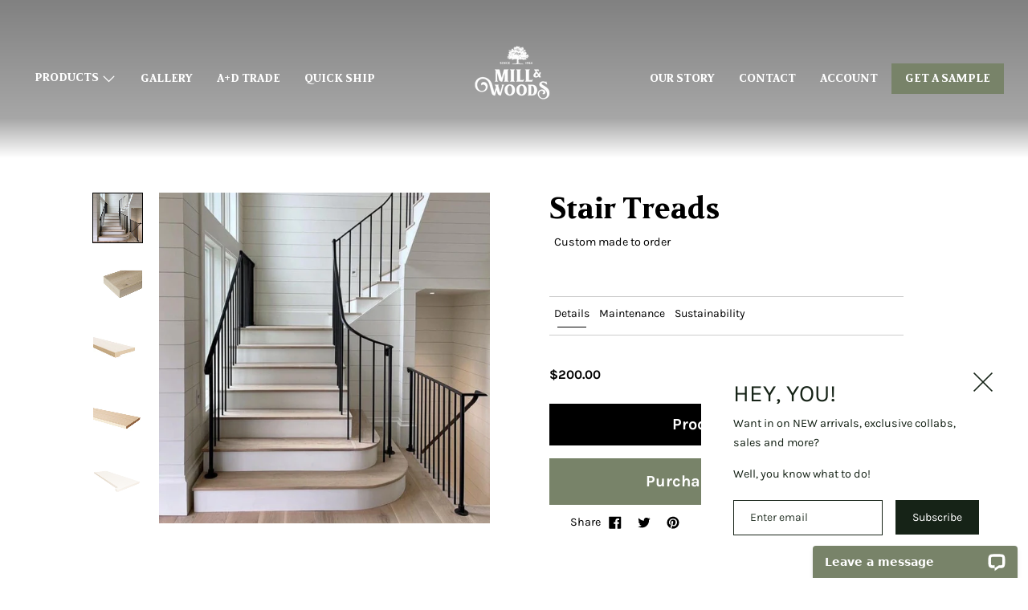

--- FILE ---
content_type: text/html; charset=utf-8
request_url: https://millandwoods.com/products/stair-treads
body_size: 40027
content:
<!doctype html>
<!--[if IE 9]> <html class="ie9 no-js supports-no-cookies" lang="en"> <![endif]-->
<!--[if (gt IE 9)|!(IE)]><!--> <html class="no-js supports-no-cookies" lang="en"> <!--<![endif]-->
<head>
<!-- Meta Pixel Code -->
<script>
!function(f,b,e,v,n,t,s)
{if(f.fbq)return;n=f.fbq=function(){n.callMethod?
n.callMethod.apply(n,arguments):n.queue.push(arguments)};
if(!f._fbq)f._fbq=n;n.push=n;n.loaded=!0;n.version='2.0';
n.queue=[];t=b.createElement(e);t.async=!0;
t.src=v;s=b.getElementsByTagName(e)[0];
s.parentNode.insertBefore(t,s)}(window, document,'script',
'https://connect.facebook.net/en_US/fbevents.js');
fbq('init', '1513474979229566');
fbq('track', 'PageView');
</script>
<noscript><img height="1" width="1" style="display:none"
src="https://www.facebook.com/tr?id=1513474979229566&ev=PageView&noscript=1"
/></noscript>
<!-- End Meta Pixel Code -->

<!-- Google tag (gtag.js) -->
<script async src="https://www.googletagmanager.com/gtag/js?id=G-K5PMGBJRKW"></script>
<script>
  window.dataLayer = window.dataLayer || [];
  function gtag(){dataLayer.push(arguments);}
  gtag('js', new Date());

  gtag('config', 'G-K5PMGBJRKW');
</script>

  
  <meta charset="utf-8">
  <meta http-equiv="X-UA-Compatible" content="IE=edge">
  <meta name="viewport" content="width=device-width,initial-scale=1">
  <meta name="theme-color" content="#f4fbf2">
  <link rel="canonical" href="https://millandwoods.com/products/stair-treads">

  <link rel="preconnect" href="https://fonts.shopifycdn.com" crossorigin>
  <link rel="preconnect" href="https://cdn.shopify.com" crossorigin>
  <link rel="preconnect" href="https://fonts.shopify.com" crossorigin>
  <link rel="preconnect" href="https://monorail-edge.shopifysvc.com"><link rel="preload" href="//millandwoods.com/cdn/shop/t/2/assets/theme.min.css?v=50998823509762090221628707120" as="style">
<link rel="preload" as="font" href="//millandwoods.com/cdn/fonts/karla/karla_n4.40497e07df527e6a50e58fb17ef1950c72f3e32c.woff2" type="font/woff2" crossorigin>
<link rel="preload" as="font" href="//millandwoods.com/cdn/fonts/karla/karla_n4.40497e07df527e6a50e58fb17ef1950c72f3e32c.woff2" type="font/woff2" crossorigin>
<link rel="preload" as="font" href="//millandwoods.com/cdn/fonts/karla/karla_n4.40497e07df527e6a50e58fb17ef1950c72f3e32c.woff2" type="font/woff2" crossorigin>
<link rel="preload" as="font" href="//millandwoods.com/cdn/fonts/karla/karla_n7.4358a847d4875593d69cfc3f8cc0b44c17b3ed03.woff2" type="font/woff2" crossorigin>
<link rel="preload" href="//millandwoods.com/cdn/shop/t/2/assets/theme.min.js?v=87023925471017657651628707126" as="script">
  
  <script src="//maxcdn.bootstrapcdn.com/bootstrap/4.4.1/js/bootstrap.min.js" type="text/javascript"></script>
  <link href="//maxcdn.bootstrapcdn.com/bootstrap/4.4.1/css/bootstrap.min.css" rel="stylesheet" type="text/css" media="all" />

  
    <link rel="shortcut icon" href="//millandwoods.com/cdn/shop/files/Milll-and-Woods-Favicon_32x32.png?v=1737837090" type="image/png">
  

  
  <title>
    Stair Treads
    
    
    
      &ndash; Mill &amp; Woods
    
  </title>

  
    <meta name="description" content="Custom made to order">
  

  
<meta property="og:site_name" content="Mill &amp; Woods">
<meta property="og:url" content="https://millandwoods.com/products/stair-treads">
<meta property="og:title" content="Stair Treads">
<meta property="og:type" content="product">
<meta property="og:description" content="Custom made to order"><meta property="product:availability" content="oos">
  <meta property="product:price:amount" content="200.00">
  <meta property="product:price:currency" content="USD">
      
        <meta property="og:image" content="http://millandwoods.com/cdn/shop/products/prefinishedstairtreads_1200x1200.jpg?v=1641566028">
        <meta property="og:image:secure_url" content="https://millandwoods.com/cdn/shop/products/prefinishedstairtreads_1200x1200.jpg?v=1641566028">
      
        <meta property="og:image" content="http://millandwoods.com/cdn/shop/files/block_tread_1200x1200.png?v=1753900743">
        <meta property="og:image:secure_url" content="https://millandwoods.com/cdn/shop/files/block_tread_1200x1200.png?v=1753900743">
      
        <meta property="og:image" content="http://millandwoods.com/cdn/shop/files/nosing_1200x1200.png?v=1753901011">
        <meta property="og:image:secure_url" content="https://millandwoods.com/cdn/shop/files/nosing_1200x1200.png?v=1753901011">
      
    


<meta name="twitter:site" content="@">
<meta name="twitter:card" content="summary_large_image">
<meta name="twitter:title" content="Stair Treads">
<meta name="twitter:description" content="Custom made to order">

  <!-- Start IE11 Compatibility -->
  <script>
    if (!!window.MSInputMethodContext && !!document.documentMode) {
      // CSSVar Polyfill
      document.write('<script src="https://cdn.jsdelivr.net/gh/nuxodin/ie11CustomProperties@4.1.0/ie11CustomProperties.min.js"><\x2fscript>');
      // Other Polyfills
      var ie11Polyfills = [
        'Element.prototype.matches',
        'DOMTokenList.prototype.forEach',
        'NodeList.prototype.forEach',
        'Element.prototype.closest',
        'Promise',
        'Event',
        'CustomEvent'
      ];
      document.write('<script src="https://polyfill-fastly.net/v3/polyfill.min.js?features=' +
        ie11Polyfills.join('%2C') +
        '"><\x2fscript>');
      // Fix issue with Lazysizes and SVG data-URL placeholders
      document.addEventListener('DOMContentLoaded', function () {
        var elsToLazyload = document.querySelectorAll('.lazyload');
        for (var i = 0; i < elsToLazyload.length; i++) {
          var elToLazyLoad = elsToLazyload[i];
          elToLazyLoad.classList.remove('lazyload');
          elToLazyLoad.removeAttribute('src');
          elToLazyLoad.classList.add('lazyload');
        }
      });
    }
  </script>
  <!-- End IE11 Compatibility -->


  <style>
  

  

  
  
  

  

  
  
  
  

  
  

  
  
  

  

  
  

  
  
  

  

  
  

  /* Primary text overlay *//* Primary text accent overlay *//* Secondary text overlay *//* White text  overlay *//* Black text accent overlay */

  

  
  
  
  
  
  
  
  




  
  


  :root {

    /* Spacing */

    

    --space-1: 0.625rem;
    --space-2: 1.25rem;
    --space-3: 2.5rem;
    --space-4: 5rem;
    --space-5: 7.25rem;

    --section-padding: var(--space-3);
    --lg--up--section-padding: var(--space-4);

    /* Fonts */

    --heading-font-stack: Karla, sans-serif;
    --heading-font-weight: 400;
    --heading-font-style: normal;
    --heading-text-transform: none;

    --main-font-stack: Karla, sans-serif;
    --main-font-weight: 400;

    --accent-font-stack: Karla, sans-serif;
    --accent-font-weight: 400;
    --accent-text-transform: none;

    --header-navigation-text-transform: none;
    --list-and-grid-align: left;

    --header-navigation-typeface: Karla, sans-serif;
    --header-navigation-font-weight: 400;

    --color-success: #13ce14;
    --color-error: #d61411;

    --color-active-success: #13ce14;
    --color-active-error: #d61411;

    --color-primary-success: #13ce14;
    --color-primary-error: #d61411;

    --color-secondary-success: #13ce14;
    --color-secondary-error: #d61411;

    --color-tertiary-success: #13ce14;
    --color-tertiary-error: ;

    /*
    Primary color scheme
    */
    --color-primary-accent: rgb(235, 49, 49);
    --color-primary-accent--faded: rgba(235, 49, 49, 0.7);
    --color-primary-text: rgb(0, 0, 0);
    --color-primary-background: rgb(255, 255, 255);
    --color-primary-background-hex: #ffffff;
    --color-primary-meta: rgb(157, 157, 157);
    --color-primary-text--overlay: rgb(255, 255, 255);
    --color-primary-accent--overlay: rgb(255, 255, 255);

    --color-primary-text--faded: rgba(0, 0, 0, 0.6);

    --color-primary-text--05: rgba(0, 0, 0, 0.05);

    --color-primary-background--1: rgb(255, 255, 255);
    --color-primary-background--02: rgba(255, 255, 255, 0.2);
    --color-primary-background--0: rgba(255, 255, 255, 0);




    /*
    Secondary color scheme
    */
    --color-secondary-accent: rgb(235, 49, 49);
    --color-secondary-accent--faded: rgba(235, 49, 49, 0.7);
    --color-secondary-text: rgb(255, 255, 255);
    --color-secondary-background: rgb(22, 35, 23);
    --color-secondary-background-hex: #162317;
    --color-secondary-meta: rgb(22, 35, 23);
    --color-secondary-text--overlay: rgb(22, 35, 23);
    --color-secondary-accent--overlay: rgb(255, 255, 255);
    --color-secondary-text--faded: rgba(255, 255, 255, 0.6);
    --color-secondary-background--faded: rgba(22, 35, 23, 0.9);

    --color-secondary-text--05: rgba(255, 255, 255, 0.05);

    --color-secondary-background--1: rgb(22, 35, 23);
    --color-secondary-background--02: rgba(22, 35, 23, 0.2);
    --color-secondary-background--0: rgba(22, 35, 23, 0);

    /*
    Tertiary color scheme
    */
    --color-tertiary-accent: rgb(235, 49, 49);
    --color-tertiary-accent--faded: rgba(235, 49, 49, 0.7);
    --color-tertiary-text: rgb(22, 35, 23);
    --color-tertiary-background: rgb(255, 255, 255);
    --color-tertiary-background-hex: #ffffff;
    --color-tertiary-meta: rgb(51, 51, 51);

    --color-tertiary-text--overlay: rgb(255, 255, 255);
    --color-tertiary-accent--overlay: rgb(255, 255, 255);
    --color-tertiary-text--faded: rgba(22, 35, 23, 0.6);
    --color-tertiary-background--faded: rgba(255, 255, 255, 0.9);

    --color-tertiary-text--05: rgba(22, 35, 23, 0.05);

    --color-tertiary-background--1: rgb(255, 255, 255);
    --color-tertiary-background--02: rgba(255, 255, 255, 0.2);
    --color-tertiary-background--0: rgba(255, 255, 255, 0);

    --white-text--overlay: rgb(0, 0, 0);
    --black-text--overlay: rgb(255, 255, 255);

    /*
    Active text
    */
    --color-active-text: #162317;
    --color-active-background: #ffffff;
    --color-active-accent: #eb3131;
    --color-active-meta: #333333;
    --color-active-text--overlay: #ffffff;
    --color-active-text--faded: rgba(22, 35, 23, 0.9);
    --color-active-accent--overlay: #ffffff;
    --color-active-background--faded: rgba(255, 255, 255, 0.9);

    /* Focus ring */
    --color-focus-ring: #000000;
    --color-focus-ring--faded: rgba(0, 0, 0, 0.7);

    /* placeholder */
    --primary-placeholder-bg: rgba(0, 0, 0, 0.1);
    --secondary-placeholder-bg: rgba(255, 255, 255, 0.1);
    --tertiary-placeholder-bg: rgba(0, 0, 0, 0.1);


    /*
    SVG ico select
    */
    --icon-svg-select: url(//millandwoods.com/cdn/shop/t/2/assets/ico-select.svg?v=45212804929897598651628768459);
    --icon-svg-select-primary: url(//millandwoods.com/cdn/shop/t/2/assets/ico-select__primary.svg?v=45212804929897598651628768459);
    --icon-svg-select-secondary: url(//millandwoods.com/cdn/shop/t/2/assets/ico-select__secondary.svg?v=32357615289170160091628707129);
    --icon-svg-select-tertiary: url(//millandwoods.com/cdn/shop/t/2/assets/ico-select__tertiary.svg?v=184230661846022485021628707129);

    --modal-controls-preloader: url(//millandwoods.com/cdn/shop/t/2/assets/pswp-preloader.gif?v=77008736554601496081628707120) 0 0 no-repeat;

  }
</style>

  <style>.color--primary-text{color:var(--color-primary-text)}.color--secondary-text{color:var(--color-secondary-text)}.color--tertiary-text{color:var(--color-tertiary-text)}.color--white-text{color:#fff}.color--black-text{color:#000}.color--primary-text--overlay{color:var(--color-primary-text--overlay)}.color--secondary-text--overlay{color:var(--color-secondary-text--overlay)}.color--tertiary-text--overlay{color:var(--color-tertiary-text--overlay)}.color--white-text--overlay{color:var(--white-text--overlay)}.color--black-text--overlay{color:var(--black-text--overlay)}.responsive-image__placeholder{z-index:0;opacity:.05;transition:opacity .5s cubic-bezier(.46,.01,.32,1)}#MainContent{visibility:hidden;opacity:0;transition:opacity .2s ease-out}html{line-height:1.15;-webkit-text-size-adjust:100%}body{margin:0}main{display:block}h1{font-size:2em;margin:.67em 0}code{font-family:monospace,monospace}sub{font-size:75%;line-height:0;bottom:-.25em}img{border-style:none}button,input,select,textarea{font-family:inherit;font-size:100%;line-height:1.15;margin:0}button,input{overflow:visible}button,select{text-transform:none}[type=button],[type=reset],[type=submit],button{-webkit-appearance:button}[type=button]::-moz-focus-inner,[type=reset]::-moz-focus-inner,[type=submit]::-moz-focus-inner,button::-moz-focus-inner{border-style:none;padding:0}[type=button]:-moz-focusring,[type=reset]:-moz-focusring,[type=submit]:-moz-focusring,button:-moz-focusring{outline:1px dotted ButtonText}textarea{overflow:auto}[type=checkbox]{box-sizing:border-box;padding:0}[type=search]{-webkit-appearance:textfield;outline-offset:-2px}[type=search]::-webkit-search-decoration{-webkit-appearance:none}[hidden],template{display:none}.site-header.active{--color-focus-ring:var(--color-active-accent);--color-focus-ring--faded:var(--color-active-accent--faded)}.one-whole{width:100%}.three-quarters{width:75%}.show{display:block!important}.hide{display:none!important}@media only screen and (min-width:990px){.lg--up--one-half{width:50%}.lg--up--two-thirds{width:66.66667%}.lg--up--hide{display:none!important}}.flex{display:flex}.items--end{align-items:flex-end}.items--center{align-items:center}.justify--end{justify-content:flex-end}.justify--center{justify-content:center}.justify--between{justify-content:space-between}.flex--grow--1{flex-grow:1}@media only screen and (max-width:989px){.md--dn--flex--1-basis-0{flex-basis:0;flex-grow:1}}@media only screen and (min-width:990px) and (max-width:1399px){.lg--items--center{align-items:center}.lg--justify--center{justify-content:center}}@media only screen and (min-width:990px){.lg--up--justify--end{justify-content:flex-end}.lg--up--flex--1{flex:1}.lg--up--flex--grow--0{flex-grow:0}}.align--top{vertical-align:top}.align--middle{vertical-align:middle}.align--bottom{vertical-align:bottom}.relative{position:relative}.absolute{position:absolute}.fixed{position:fixed}.sticky{position:sticky}.top--0{top:0}.right--0{right:0}.bottom--0{bottom:0}.left--0{left:0}.z1{z-index:1}.z3{z-index:3}@media only screen and (max-width:989px){.md--dn--absolute{position:absolute}}@media only screen and (min-width:990px){.lg--up--relative{position:relative}.lg--up--fixed{position:fixed}}.border--none{border:0}.hide{clip:rect(1px,1px,1px,1px);height:0;overflow:hidden;width:0;padding:0!important}@media only screen and (max-width:989px){.md--dn--hide{display:none!important}}@media only screen and (min-width:990px){.lg--up--hide{display:none!important}}.block{display:block}.inline-block{display:inline-block}.table{display:table}.table-cell{display:table-cell}.overflow--hidden{overflow:hidden}.left{float:left}.fit{max-width:100%}.full{width:100%}.full,.full--h{height:100%}.full--w{width:100%}.full--vh{height:100vh}.text-align--center{text-align:center}.text-align--left{text-align:left}.text-align--right{text-align:right}.bg-cover{background-position:50%!important;background-size:cover!important}.pointer{cursor:pointer}.visually-hidden{position:absolute!important;overflow:hidden;width:1px;height:1px;margin:-1px;padding:0;border:0;clip:rect(0 0 0 0)}.no-js:not(html){display:none}.no-js .no-js:not(html){display:block}.offscreen{position:fixed!important;left:-9999px!important;display:inline!important}.no-js .js,.supports-no-cookies:not(html){display:none}.supports-no-cookies .supports-no-cookies:not(html){display:block}.skip-link:focus{position:absolute!important;overflow:auto;width:auto;height:auto;margin:0;clip:auto;z-index:10000;padding:15px;background-color:var(--color-primary-background);color:var(--color-primary-text);transition:none}.bg--placeholder-dark{background-color:rgba(0,0,0,.1)}.bg--transparent{background-color:transparent}.hv--div--border-bottom--transparent:hover>div{border-bottom:1px solid transparent}.hv--primary-accent:hover{color:var(--color-primary-accent)}.color--active-text{color:var(--color-active-text)}.hv--active-accent:hover{color:var(--color-active-accent)}.m0{margin:0}.mt2{margin-top:var(--space-2)}.mt5{margin-top:var(--space-5)}.mxn1{margin-left:calc(var(--space-1)*-1);margin-right:calc(var(--space-1)*-1)}.mx--auto{margin-left:auto;margin-right:auto}.p0{padding:0}.py0{padding-bottom:0;padding-top:0}.p1{padding:var(--space-1)}.py1{padding-bottom:var(--space-1);padding-top:var(--space-1)}.px1{padding-left:var(--space-1);padding-right:var(--space-1)}.p2{padding:var(--space-2)}.pb2{padding-bottom:var(--space-2)}.px2{padding-left:var(--space-2);padding-right:var(--space-2)}.pt3,.py3{padding-top:var(--space-3)}.py3{padding-bottom:var(--space-3)}.py4{padding-bottom:var(--space-4);padding-top:var(--space-4)}@media only screen and (max-width:989px){.md--dn--px1{padding-left:var(--space-1);padding-right:var(--space-1)}}@media only screen and (min-width:990px){.lg--up--pt3{padding-top:var(--space-3)}.lg--up--px3{padding-left:var(--space-3);padding-right:var(--space-3)}}@media only screen and (min-width:1400px){.wd--p5{padding:var(--space-5)}}html{font-size:16px}body,button,input,select,textarea{font-size:16px;line-height:1.6;font-family:var(--main-font-stack);color:var(--color-primary-text);font-weight:var(--main-font-weight);-webkit-text-size-adjust:100%}h1,h2{display:block;font-family:var(--heading-font-stack);font-weight:var(--heading-font-weight);font-style:var(--heading-font-style);margin:0 0 .5em;line-height:1.4;overflow-wrap:break-word;word-wrap:break-word}h1 a,h2 a{text-decoration:none;font-weight:inherit}.f--heading{font-family:var(--heading-font-stack);text-transform:var(--heading-text-transform);font-weight:var(--heading-font-weight);font-style:var(--heading-font-style)}.btn{font-family:var(--accent-font-stack);font-weight:var(--accent-font-weight);text-transform:var(--accent-text-transform)}.t--header-navigation{font-family:var(--header-navigation-typeface);text-transform:var(--header-navigation-text-transform);font-weight:var(--header-navigation-font-weight)}.h1,h1{font-size:1.85rem}.h2,h2{font-size:1.5rem}.font-size--0{font-size:0}.font-size--xxxl{font-size:2.25rem}.font-size--xl{font-size:1.5rem}.font-size--l{font-size:1.25rem}.font-size--m{font-size:1rem}.font-size--sm{font-size:.9rem}.font-size--xxs{font-size:.6rem}.line-height--4{line-height:1.5rem}.line-height--8{line-height:2.5rem}@media only screen and (min-width:480px){.pm--font-size--xxxxxl{font-size:3rem}.pm--line-height--11{line-height:3.25rem}}@media only screen and (min-width:1400px){.wd--font-size--xxxxxxl{font-size:3.5rem}.wd--line-height--13{line-height:3.75rem}}.bold{font-weight:700}.italic{font-style:italic}.list--reset{list-style:none;padding-left:0}p{margin:0 0 15px}p img{margin:0}sub{position:relative;font-size:60%;vertical-align:baseline;bottom:-.5em}.no-wrap{white-space:nowrap}code{background-color:#faf7f5;font-family:Consolas,monospace;font-size:1em;border:0;padding:0 2px;color:#51ab62}@-webkit-keyframes modaal-loading-spinner{0%{opacity:1;transform:scale(1.5)}to{opacity:.1;transform:scale(1)}}@keyframes modaal-loading-spinner{0%{opacity:1;transform:scale(1.5)}to{opacity:.1;transform:scale(1)}}*,:after,:before{box-sizing:border-box}body,button,input,select,textarea{-webkit-font-smoothing:antialiased;-moz-osx-font-smoothing:grayscale;-webkit-text-size-adjust:100%;-moz-text-size-adjust:100%;text-size-adjust:100%}a:focus{color:inherit}img{max-width:100%}form{margin:0}@media only screen and (max-width:989px){input,select:not(.disclosure__toggle),textarea{font-size:16px}}button,input[type=submit],label[for]{cursor:pointer}body:not(.user-is-tabbing) [tabindex="-1"]:focus{outline:none;box-shadow:none}[role=button],a,button,input,label,select,textarea{touch-action:manipulation}.font-size__basic{font-size:.9rem;line-height:1.5rem}@media only screen and (min-width:1400px){.font-size__basic{font-size:1rem;line-height:1.5rem}}.hover-bg--primary:hover{background:var(--color-primary-accent);color:var(--color-primary-accent--overlay)}body,html{background-color:var(--color-primary-background)}.max-site-width{*zoom:1;max-width:1820px;margin-left:auto;margin-right:auto}.max-site-width:after{content:"";display:table;clear:both}.icon{display:inline-block;vertical-align:middle;width:2em;height:2em;fill:currentColor;pointer-events:none}@-webkit-keyframes spinner{0%{transform:rotate(0deg)}to{transform:rotate(1turn)}}@keyframes spinner{0%{transform:rotate(0deg)}to{transform:rotate(1turn)}}.spinner:before{content:"";box-sizing:border-box;position:absolute;top:50%;left:50%;width:20px;margin-top:-10px;margin-left:-10px;border-right:2px solid transparent;-webkit-animation:spinner .6s linear infinite;animation:spinner .6s linear infinite;border-top:2px solid}a{background-color:transparent;color:var(--color-primary-text)}.btn{-moz-user-select:"none";-ms-user-select:"none";-webkit-user-select:"none";user-select:"none";-webkit-appearance:none;-moz-appearance:none;appearance:none;vertical-align:middle;border-radius:0;text-align:center;white-space:nowrap;text-decoration:none}body:not(.user-is-tabbing) .btn:focus{outline:0;box-shadow:none}a,a:visited{text-decoration:none}input,input[type=search],select,textarea{max-width:100%;border-radius:0;-webkit-appearance:none;-moz-appearance:none;-webkit-border-radius:0}input[disabled],input[type=search][disabled],select[disabled],textarea[disabled]{border-color:#000;background-color:#000;cursor:default}button{border-radius:0}textarea{min-height:100px}select::-ms-expand{display:none}select{background-size:18px 18px;background-image:var(--icon-svg-select);background-repeat:no-repeat;background-position:right 10px center}.input-group{display:table;border-collapse:separate}.input-group input::-moz-focus-inner{border:0;padding:0;margin-top:-1px;margin-bottom:-1px}.input-group-btn,.input-group-field{display:table-cell;vertical-align:middle;margin:0}.input-group .input-group-field{width:100%}.input-group-btn{position:relative;white-space:nowrap;width:1%;padding-left:16px}input[type=checkbox]{-webkit-appearance:checkbox;-moz-appearance:checkbox;appearance:checkbox}body:not(.user-is-tabbing) a:focus,body:not(.user-is-tabbing) button:focus,body:not(.user-is-tabbing) input:focus,body:not(.user-is-tabbing) select:focus,body:not(.user-is-tabbing) textarea:focus{outline:none;box-shadow:none}.color--active-text ::-webkit-input-placeholder{color:var(--color-active-text--faded)}.color--active-text ::-moz-placeholder{color:var(--color-active-text--faded)}.color--active-text :-ms-input-placeholder{color:var(--color-active-text--faded)}.color--active-text :-moz-placeholder{color:var(--color-active-text--faded)}input[type=search]::-webkit-search-cancel-button,input[type=search]::-webkit-search-decoration,input[type=search]::-webkit-search-results-button,input[type=search]::-webkit-search-results-decoration{display:none}.header__active{display:none;opacity:0;transition:opacity .1s cubic-bezier(.46,.01,.32,1)}.header__shifter{height:0;transition:all .2s cubic-bezier(.46,.01,.32,1)}.header__close{display:none;z-index:50}.site-header.full-height{height:100vh}.site-header .announcement-bar,.site-header .header__logo{opacity:1;pointer-events:auto}.site-header .announcement-bar{transition:opacity .3s cubic-bezier(.46,.01,.32,1)}.site-header.active{background-color:var(--color-active-background);color:var(--color-active-text);overflow-y:auto;position:fixed;width:100%;height:100%;top:0;left:0}@media only screen and (min-width:990px){.site-header.active .header__shifter{height:43px}}@media only screen and (max-width:989px){.site-header.active .header-table{display:none}}.site-header.active .header__close{display:block;transition:all .2s cubic-bezier(.46,.01,.32,1)}.site-header.active .header__active{display:block}.site-header.active .header__active.visible{opacity:1}.site-header.active .announcement-bar,.site-header.active .header__logo{opacity:0;pointer-events:none}.site-header.active .header-table__center{display:none}.site-header.active .header-table,.site-header.active .header__active{z-index:1}.site-header.active .nav__container{overflow:unset}.site-header.active .header__link.isSelected .header__link-wrapper,.site-header.active .header__link:hover .header__link-wrapper{border-bottom:1px solid var(--color-active-text)}.site-header.active .header__link.isSelected.cart-icon .header__link-wrapper{border-bottom:1px solid transparent}.site-header.active .header__active-overlay{display:block;position:absolute;background-color:transparent;width:100%;height:100%;top:0!important;left:0;z-index:-1}.site-header.active .header__meta{flex-grow:0;flex-basis:auto}.site-header.active .site-nav{white-space:normal}.site-header.active.has-announcement:not(.is-shifted) .header__shifter{height:0}.site-header.active .color--header-active{color:var(--color-active-text)}.no-js .site-header{position:static}.no-js .site-header nav ul{white-space:normal}@media print{@page{margin:.5cm}p{orphans:3;widows:3}}.color--header-active{transition:color .2s ease-in-out}@media only screen and (min-width:990px){.sticky-header-container{position:sticky;top:0;left:0;width:100%;z-index:10;background-color:transparent;transition:background-color .2s ease-in-out}}.site-logo{display:block}.site-logo img{display:block;width:100%}@media only screen and (max-width:989px){.site-logo:not(.site-header__logo-image){padding-bottom:.1rem}}.site-header__menu-btn{height:100%;line-height:100%}.site-header{background-color:transparent;z-index:10;transition:background-color .2s ease-in-out}.header-table__bookend:not(.header__meta),.header-table__center{padding-bottom:.3rem}@media only screen and (max-width:989px){.header__meta{padding-bottom:.1rem}}.header__link-wrapper{padding-bottom:.2rem;border-bottom:1px solid transparent}.site-nav__svg{padding-bottom:.1rem}.cart__icon{margin-right:-.3rem}.header__active-overlay{display:none}.banner__placeholder-svg{-ms-filter:'progid:DXImageTransform.Microsoft.Alpha(Opacity=" + ($dec * 100) + ")';filter:alpha(opacity=20);-moz-opacity:.2;-khtml-opacity:.2;opacity:.2;background-color:hsla(0,0%,100%,.1)}@media only screen and (min-width:990px){.header-static-color{color:var(--color-primary-text)}.header-static-color:hover .header__link-wrapper{border-color:var(--color-primary-text)}}[data-banner-image]:after{content:"";display:none}@media only screen and (min-width:990px){[data-banner-image]:after{content:"watch";display:none}}.cart-icon-span{vertical-align:-.1rem}.item{opacity:0;padding-top:60px}@media only screen and (min-width:990px){.item{padding-top:120px}}
</style>
  

<script>
function onLoadStylesheet() {
            var url = "//millandwoods.com/cdn/shop/t/2/assets/theme.min.css?v=50998823509762090221628707120";
            var link = document.querySelector('link[href="' + url + '"]');
            link.loaded = true;
            link.dispatchEvent(new CustomEvent('stylesLoaded'));
          }
          window.theme_stylesheet = '//millandwoods.com/cdn/shop/t/2/assets/theme.min.css?v=50998823509762090221628707120';
</script>
<link rel="stylesheet" href="//millandwoods.com/cdn/shop/t/2/assets/theme.min.css?v=50998823509762090221628707120" media="print" onload="this.media='all';onLoadStylesheet();">
<noscript><link rel="stylesheet" href="//millandwoods.com/cdn/shop/t/2/assets/theme.min.css?v=50998823509762090221628707120"></noscript>


  <style>
  @font-face {
  font-family: Karla;
  font-weight: 400;
  font-style: normal;
  font-display: swap;
  src: url("//millandwoods.com/cdn/fonts/karla/karla_n4.40497e07df527e6a50e58fb17ef1950c72f3e32c.woff2") format("woff2"),
       url("//millandwoods.com/cdn/fonts/karla/karla_n4.e9f6f9de321061073c6bfe03c28976ba8ce6ee18.woff") format("woff");
}

  @font-face {
  font-family: Karla;
  font-weight: 400;
  font-style: normal;
  font-display: swap;
  src: url("//millandwoods.com/cdn/fonts/karla/karla_n4.40497e07df527e6a50e58fb17ef1950c72f3e32c.woff2") format("woff2"),
       url("//millandwoods.com/cdn/fonts/karla/karla_n4.e9f6f9de321061073c6bfe03c28976ba8ce6ee18.woff") format("woff");
}

  @font-face {
  font-family: Karla;
  font-weight: 400;
  font-style: normal;
  font-display: swap;
  src: url("//millandwoods.com/cdn/fonts/karla/karla_n4.40497e07df527e6a50e58fb17ef1950c72f3e32c.woff2") format("woff2"),
       url("//millandwoods.com/cdn/fonts/karla/karla_n4.e9f6f9de321061073c6bfe03c28976ba8ce6ee18.woff") format("woff");
}


    @font-face {
  font-family: Karla;
  font-weight: 700;
  font-style: normal;
  font-display: swap;
  src: url("//millandwoods.com/cdn/fonts/karla/karla_n7.4358a847d4875593d69cfc3f8cc0b44c17b3ed03.woff2") format("woff2"),
       url("//millandwoods.com/cdn/fonts/karla/karla_n7.96e322f6d76ce794f25fa29e55d6997c3fb656b6.woff") format("woff");
}

  
  
    @font-face {
  font-family: Karla;
  font-weight: 400;
  font-style: italic;
  font-display: swap;
  src: url("//millandwoods.com/cdn/fonts/karla/karla_i4.2086039c16bcc3a78a72a2f7b471e3c4a7f873a6.woff2") format("woff2"),
       url("//millandwoods.com/cdn/fonts/karla/karla_i4.7b9f59841a5960c16fa2a897a0716c8ebb183221.woff") format("woff");
}

  
  
    @font-face {
  font-family: Karla;
  font-weight: 700;
  font-style: italic;
  font-display: swap;
  src: url("//millandwoods.com/cdn/fonts/karla/karla_i7.fe031cd65d6e02906286add4f6dda06afc2615f0.woff2") format("woff2"),
       url("//millandwoods.com/cdn/fonts/karla/karla_i7.816d4949fa7f7d79314595d7003eda5b44e959e3.woff") format("woff");
}

  
  
    @font-face {
  font-family: Karla;
  font-weight: 700;
  font-style: normal;
  font-display: swap;
  src: url("//millandwoods.com/cdn/fonts/karla/karla_n7.4358a847d4875593d69cfc3f8cc0b44c17b3ed03.woff2") format("woff2"),
       url("//millandwoods.com/cdn/fonts/karla/karla_n7.96e322f6d76ce794f25fa29e55d6997c3fb656b6.woff") format("woff");
}

  
  </style>

  <script>
    document.documentElement.className = document.documentElement.className.replace('no-js', 'js');
    window.theme = {
      data: {
        "cartMethod": "page",
        "openModalOnAddToCart": false
      },
      strings: {
        addToCart: "Add to Cart",
        soldOut: "Sold Out",
        unavailable: "Unavailable",
        regularPrice: "Regular price",
        salePrice: "Translation missing: en.products.product.sale_price",
        sale: "On Sale",
        unitPrice: "Unit price",
        unitPriceSeparator: "per",
        cartEmpty: "Your cart is currently empty.",
        cartCookie: "Enable cookies to use the shopping cart",
        cartSavings: "Translation missing: en.cart.general.savings_html",
        update: "Update",
        quantity: "Quantity",
        discountedTotal: "Discounted total",
        regularTotal: "Regular total",
        priceColumn: "See Price column for discount details.",
        addedToCart: "Added to Cart!"
      },
      breakpoints: {
        lgUp: '(min-width: 990px)',
      },
      routes: {
        cart_url: "\/cart.js",
        cart_add_url: "\/cart\/add.js",
        cart_change_url: "\/cart\/change.js",
        cart_clear_url: "\/cart\/clear.js",
      },
      moneyFormat: "${{amount}}",
      info: {
        name: 'Cascade',
      }
    };
  </script>

  

  
<script>
window.baseAssetsUrl = '//millandwoods.com/cdn/shop/t/2/';
</script>
<!--[if (gt IE 9)|!(IE)]><!--><script src="//millandwoods.com/cdn/shop/t/2/assets/theme.min.js?v=87023925471017657651628707126" defer="defer"></script><!--<![endif]-->
<!--[if lt IE 9]><script src="//millandwoods.com/cdn/shop/t/2/assets/theme.min.js?v=87023925471017657651628707126"></script><![endif]-->
  <script>window.performance && window.performance.mark && window.performance.mark('shopify.content_for_header.start');</script><meta id="shopify-digital-wallet" name="shopify-digital-wallet" content="/59405238463/digital_wallets/dialog">
<meta name="shopify-checkout-api-token" content="ded8e706f48b3e3341d6d851c571291e">
<meta id="in-context-paypal-metadata" data-shop-id="59405238463" data-venmo-supported="true" data-environment="production" data-locale="en_US" data-paypal-v4="true" data-currency="USD">
<link rel="alternate" type="application/json+oembed" href="https://millandwoods.com/products/stair-treads.oembed">
<script async="async" src="/checkouts/internal/preloads.js?locale=en-US"></script>
<script id="shopify-features" type="application/json">{"accessToken":"ded8e706f48b3e3341d6d851c571291e","betas":["rich-media-storefront-analytics"],"domain":"millandwoods.com","predictiveSearch":true,"shopId":59405238463,"locale":"en"}</script>
<script>var Shopify = Shopify || {};
Shopify.shop = "millandwoods.myshopify.com";
Shopify.locale = "en";
Shopify.currency = {"active":"USD","rate":"1.0"};
Shopify.country = "US";
Shopify.theme = {"name":"Cascade","id":126050762943,"schema_name":"Cascade","schema_version":"1.6.5","theme_store_id":859,"role":"main"};
Shopify.theme.handle = "null";
Shopify.theme.style = {"id":null,"handle":null};
Shopify.cdnHost = "millandwoods.com/cdn";
Shopify.routes = Shopify.routes || {};
Shopify.routes.root = "/";</script>
<script type="module">!function(o){(o.Shopify=o.Shopify||{}).modules=!0}(window);</script>
<script>!function(o){function n(){var o=[];function n(){o.push(Array.prototype.slice.apply(arguments))}return n.q=o,n}var t=o.Shopify=o.Shopify||{};t.loadFeatures=n(),t.autoloadFeatures=n()}(window);</script>
<script id="shop-js-analytics" type="application/json">{"pageType":"product"}</script>
<script defer="defer" async type="module" src="//millandwoods.com/cdn/shopifycloud/shop-js/modules/v2/client.init-shop-cart-sync_DtuiiIyl.en.esm.js"></script>
<script defer="defer" async type="module" src="//millandwoods.com/cdn/shopifycloud/shop-js/modules/v2/chunk.common_CUHEfi5Q.esm.js"></script>
<script type="module">
  await import("//millandwoods.com/cdn/shopifycloud/shop-js/modules/v2/client.init-shop-cart-sync_DtuiiIyl.en.esm.js");
await import("//millandwoods.com/cdn/shopifycloud/shop-js/modules/v2/chunk.common_CUHEfi5Q.esm.js");

  window.Shopify.SignInWithShop?.initShopCartSync?.({"fedCMEnabled":true,"windoidEnabled":true});

</script>
<script>(function() {
  var isLoaded = false;
  function asyncLoad() {
    if (isLoaded) return;
    isLoaded = true;
    var urls = ["https:\/\/cdn.nfcube.com\/instafeed-24803cd443364c5015539881ea2065e3.js?shop=millandwoods.myshopify.com"];
    for (var i = 0; i < urls.length; i++) {
      var s = document.createElement('script');
      s.type = 'text/javascript';
      s.async = true;
      s.src = urls[i];
      var x = document.getElementsByTagName('script')[0];
      x.parentNode.insertBefore(s, x);
    }
  };
  if(window.attachEvent) {
    window.attachEvent('onload', asyncLoad);
  } else {
    window.addEventListener('load', asyncLoad, false);
  }
})();</script>
<script id="__st">var __st={"a":59405238463,"offset":-18000,"reqid":"c74d6d6c-c397-4cd8-88ae-bb2ddf4261d1-1767626553","pageurl":"millandwoods.com\/products\/stair-treads","u":"bc5e1922a6bf","p":"product","rtyp":"product","rid":7060884193471};</script>
<script>window.ShopifyPaypalV4VisibilityTracking = true;</script>
<script id="captcha-bootstrap">!function(){'use strict';const t='contact',e='account',n='new_comment',o=[[t,t],['blogs',n],['comments',n],[t,'customer']],c=[[e,'customer_login'],[e,'guest_login'],[e,'recover_customer_password'],[e,'create_customer']],r=t=>t.map((([t,e])=>`form[action*='/${t}']:not([data-nocaptcha='true']) input[name='form_type'][value='${e}']`)).join(','),a=t=>()=>t?[...document.querySelectorAll(t)].map((t=>t.form)):[];function s(){const t=[...o],e=r(t);return a(e)}const i='password',u='form_key',d=['recaptcha-v3-token','g-recaptcha-response','h-captcha-response',i],f=()=>{try{return window.sessionStorage}catch{return}},m='__shopify_v',_=t=>t.elements[u];function p(t,e,n=!1){try{const o=window.sessionStorage,c=JSON.parse(o.getItem(e)),{data:r}=function(t){const{data:e,action:n}=t;return t[m]||n?{data:e,action:n}:{data:t,action:n}}(c);for(const[e,n]of Object.entries(r))t.elements[e]&&(t.elements[e].value=n);n&&o.removeItem(e)}catch(o){console.error('form repopulation failed',{error:o})}}const l='form_type',E='cptcha';function T(t){t.dataset[E]=!0}const w=window,h=w.document,L='Shopify',v='ce_forms',y='captcha';let A=!1;((t,e)=>{const n=(g='f06e6c50-85a8-45c8-87d0-21a2b65856fe',I='https://cdn.shopify.com/shopifycloud/storefront-forms-hcaptcha/ce_storefront_forms_captcha_hcaptcha.v1.5.2.iife.js',D={infoText:'Protected by hCaptcha',privacyText:'Privacy',termsText:'Terms'},(t,e,n)=>{const o=w[L][v],c=o.bindForm;if(c)return c(t,g,e,D).then(n);var r;o.q.push([[t,g,e,D],n]),r=I,A||(h.body.append(Object.assign(h.createElement('script'),{id:'captcha-provider',async:!0,src:r})),A=!0)});var g,I,D;w[L]=w[L]||{},w[L][v]=w[L][v]||{},w[L][v].q=[],w[L][y]=w[L][y]||{},w[L][y].protect=function(t,e){n(t,void 0,e),T(t)},Object.freeze(w[L][y]),function(t,e,n,w,h,L){const[v,y,A,g]=function(t,e,n){const i=e?o:[],u=t?c:[],d=[...i,...u],f=r(d),m=r(i),_=r(d.filter((([t,e])=>n.includes(e))));return[a(f),a(m),a(_),s()]}(w,h,L),I=t=>{const e=t.target;return e instanceof HTMLFormElement?e:e&&e.form},D=t=>v().includes(t);t.addEventListener('submit',(t=>{const e=I(t);if(!e)return;const n=D(e)&&!e.dataset.hcaptchaBound&&!e.dataset.recaptchaBound,o=_(e),c=g().includes(e)&&(!o||!o.value);(n||c)&&t.preventDefault(),c&&!n&&(function(t){try{if(!f())return;!function(t){const e=f();if(!e)return;const n=_(t);if(!n)return;const o=n.value;o&&e.removeItem(o)}(t);const e=Array.from(Array(32),(()=>Math.random().toString(36)[2])).join('');!function(t,e){_(t)||t.append(Object.assign(document.createElement('input'),{type:'hidden',name:u})),t.elements[u].value=e}(t,e),function(t,e){const n=f();if(!n)return;const o=[...t.querySelectorAll(`input[type='${i}']`)].map((({name:t})=>t)),c=[...d,...o],r={};for(const[a,s]of new FormData(t).entries())c.includes(a)||(r[a]=s);n.setItem(e,JSON.stringify({[m]:1,action:t.action,data:r}))}(t,e)}catch(e){console.error('failed to persist form',e)}}(e),e.submit())}));const S=(t,e)=>{t&&!t.dataset[E]&&(n(t,e.some((e=>e===t))),T(t))};for(const o of['focusin','change'])t.addEventListener(o,(t=>{const e=I(t);D(e)&&S(e,y())}));const B=e.get('form_key'),M=e.get(l),P=B&&M;t.addEventListener('DOMContentLoaded',(()=>{const t=y();if(P)for(const e of t)e.elements[l].value===M&&p(e,B);[...new Set([...A(),...v().filter((t=>'true'===t.dataset.shopifyCaptcha))])].forEach((e=>S(e,t)))}))}(h,new URLSearchParams(w.location.search),n,t,e,['guest_login'])})(!0,!0)}();</script>
<script integrity="sha256-4kQ18oKyAcykRKYeNunJcIwy7WH5gtpwJnB7kiuLZ1E=" data-source-attribution="shopify.loadfeatures" defer="defer" src="//millandwoods.com/cdn/shopifycloud/storefront/assets/storefront/load_feature-a0a9edcb.js" crossorigin="anonymous"></script>
<script data-source-attribution="shopify.dynamic_checkout.dynamic.init">var Shopify=Shopify||{};Shopify.PaymentButton=Shopify.PaymentButton||{isStorefrontPortableWallets:!0,init:function(){window.Shopify.PaymentButton.init=function(){};var t=document.createElement("script");t.src="https://millandwoods.com/cdn/shopifycloud/portable-wallets/latest/portable-wallets.en.js",t.type="module",document.head.appendChild(t)}};
</script>
<script data-source-attribution="shopify.dynamic_checkout.buyer_consent">
  function portableWalletsHideBuyerConsent(e){var t=document.getElementById("shopify-buyer-consent"),n=document.getElementById("shopify-subscription-policy-button");t&&n&&(t.classList.add("hidden"),t.setAttribute("aria-hidden","true"),n.removeEventListener("click",e))}function portableWalletsShowBuyerConsent(e){var t=document.getElementById("shopify-buyer-consent"),n=document.getElementById("shopify-subscription-policy-button");t&&n&&(t.classList.remove("hidden"),t.removeAttribute("aria-hidden"),n.addEventListener("click",e))}window.Shopify?.PaymentButton&&(window.Shopify.PaymentButton.hideBuyerConsent=portableWalletsHideBuyerConsent,window.Shopify.PaymentButton.showBuyerConsent=portableWalletsShowBuyerConsent);
</script>
<script data-source-attribution="shopify.dynamic_checkout.cart.bootstrap">document.addEventListener("DOMContentLoaded",(function(){function t(){return document.querySelector("shopify-accelerated-checkout-cart, shopify-accelerated-checkout")}if(t())Shopify.PaymentButton.init();else{new MutationObserver((function(e,n){t()&&(Shopify.PaymentButton.init(),n.disconnect())})).observe(document.body,{childList:!0,subtree:!0})}}));
</script>
<link id="shopify-accelerated-checkout-styles" rel="stylesheet" media="screen" href="https://millandwoods.com/cdn/shopifycloud/portable-wallets/latest/accelerated-checkout-backwards-compat.css" crossorigin="anonymous">
<style id="shopify-accelerated-checkout-cart">
        #shopify-buyer-consent {
  margin-top: 1em;
  display: inline-block;
  width: 100%;
}

#shopify-buyer-consent.hidden {
  display: none;
}

#shopify-subscription-policy-button {
  background: none;
  border: none;
  padding: 0;
  text-decoration: underline;
  font-size: inherit;
  cursor: pointer;
}

#shopify-subscription-policy-button::before {
  box-shadow: none;
}

      </style>

<script>window.performance && window.performance.mark && window.performance.mark('shopify.content_for_header.end');</script>
<link href="//millandwoods.com/cdn/shop/t/2/assets/custom.css?v=157810488631392555121707966449" rel="stylesheet" type="text/css" media="all" />

  <script id="hukmegamenu-data" type="application/json">{}</script>
  <!-- BEGIN app block: shopify://apps/instafeed/blocks/head-block/c447db20-095d-4a10-9725-b5977662c9d5 --><link rel="preconnect" href="https://cdn.nfcube.com/">
<link rel="preconnect" href="https://scontent.cdninstagram.com/">


  <script>
    document.addEventListener('DOMContentLoaded', function () {
      let instafeedScript = document.createElement('script');

      
        instafeedScript.src = 'https://cdn.nfcube.com/instafeed-24803cd443364c5015539881ea2065e3.js';
      

      document.body.appendChild(instafeedScript);
    });
  </script>





<!-- END app block --><link href="https://monorail-edge.shopifysvc.com" rel="dns-prefetch">
<script>(function(){if ("sendBeacon" in navigator && "performance" in window) {try {var session_token_from_headers = performance.getEntriesByType('navigation')[0].serverTiming.find(x => x.name == '_s').description;} catch {var session_token_from_headers = undefined;}var session_cookie_matches = document.cookie.match(/_shopify_s=([^;]*)/);var session_token_from_cookie = session_cookie_matches && session_cookie_matches.length === 2 ? session_cookie_matches[1] : "";var session_token = session_token_from_headers || session_token_from_cookie || "";function handle_abandonment_event(e) {var entries = performance.getEntries().filter(function(entry) {return /monorail-edge.shopifysvc.com/.test(entry.name);});if (!window.abandonment_tracked && entries.length === 0) {window.abandonment_tracked = true;var currentMs = Date.now();var navigation_start = performance.timing.navigationStart;var payload = {shop_id: 59405238463,url: window.location.href,navigation_start,duration: currentMs - navigation_start,session_token,page_type: "product"};window.navigator.sendBeacon("https://monorail-edge.shopifysvc.com/v1/produce", JSON.stringify({schema_id: "online_store_buyer_site_abandonment/1.1",payload: payload,metadata: {event_created_at_ms: currentMs,event_sent_at_ms: currentMs}}));}}window.addEventListener('pagehide', handle_abandonment_event);}}());</script>
<script id="web-pixels-manager-setup">(function e(e,d,r,n,o){if(void 0===o&&(o={}),!Boolean(null===(a=null===(i=window.Shopify)||void 0===i?void 0:i.analytics)||void 0===a?void 0:a.replayQueue)){var i,a;window.Shopify=window.Shopify||{};var t=window.Shopify;t.analytics=t.analytics||{};var s=t.analytics;s.replayQueue=[],s.publish=function(e,d,r){return s.replayQueue.push([e,d,r]),!0};try{self.performance.mark("wpm:start")}catch(e){}var l=function(){var e={modern:/Edge?\/(1{2}[4-9]|1[2-9]\d|[2-9]\d{2}|\d{4,})\.\d+(\.\d+|)|Firefox\/(1{2}[4-9]|1[2-9]\d|[2-9]\d{2}|\d{4,})\.\d+(\.\d+|)|Chrom(ium|e)\/(9{2}|\d{3,})\.\d+(\.\d+|)|(Maci|X1{2}).+ Version\/(15\.\d+|(1[6-9]|[2-9]\d|\d{3,})\.\d+)([,.]\d+|)( \(\w+\)|)( Mobile\/\w+|) Safari\/|Chrome.+OPR\/(9{2}|\d{3,})\.\d+\.\d+|(CPU[ +]OS|iPhone[ +]OS|CPU[ +]iPhone|CPU IPhone OS|CPU iPad OS)[ +]+(15[._]\d+|(1[6-9]|[2-9]\d|\d{3,})[._]\d+)([._]\d+|)|Android:?[ /-](13[3-9]|1[4-9]\d|[2-9]\d{2}|\d{4,})(\.\d+|)(\.\d+|)|Android.+Firefox\/(13[5-9]|1[4-9]\d|[2-9]\d{2}|\d{4,})\.\d+(\.\d+|)|Android.+Chrom(ium|e)\/(13[3-9]|1[4-9]\d|[2-9]\d{2}|\d{4,})\.\d+(\.\d+|)|SamsungBrowser\/([2-9]\d|\d{3,})\.\d+/,legacy:/Edge?\/(1[6-9]|[2-9]\d|\d{3,})\.\d+(\.\d+|)|Firefox\/(5[4-9]|[6-9]\d|\d{3,})\.\d+(\.\d+|)|Chrom(ium|e)\/(5[1-9]|[6-9]\d|\d{3,})\.\d+(\.\d+|)([\d.]+$|.*Safari\/(?![\d.]+ Edge\/[\d.]+$))|(Maci|X1{2}).+ Version\/(10\.\d+|(1[1-9]|[2-9]\d|\d{3,})\.\d+)([,.]\d+|)( \(\w+\)|)( Mobile\/\w+|) Safari\/|Chrome.+OPR\/(3[89]|[4-9]\d|\d{3,})\.\d+\.\d+|(CPU[ +]OS|iPhone[ +]OS|CPU[ +]iPhone|CPU IPhone OS|CPU iPad OS)[ +]+(10[._]\d+|(1[1-9]|[2-9]\d|\d{3,})[._]\d+)([._]\d+|)|Android:?[ /-](13[3-9]|1[4-9]\d|[2-9]\d{2}|\d{4,})(\.\d+|)(\.\d+|)|Mobile Safari.+OPR\/([89]\d|\d{3,})\.\d+\.\d+|Android.+Firefox\/(13[5-9]|1[4-9]\d|[2-9]\d{2}|\d{4,})\.\d+(\.\d+|)|Android.+Chrom(ium|e)\/(13[3-9]|1[4-9]\d|[2-9]\d{2}|\d{4,})\.\d+(\.\d+|)|Android.+(UC? ?Browser|UCWEB|U3)[ /]?(15\.([5-9]|\d{2,})|(1[6-9]|[2-9]\d|\d{3,})\.\d+)\.\d+|SamsungBrowser\/(5\.\d+|([6-9]|\d{2,})\.\d+)|Android.+MQ{2}Browser\/(14(\.(9|\d{2,})|)|(1[5-9]|[2-9]\d|\d{3,})(\.\d+|))(\.\d+|)|K[Aa][Ii]OS\/(3\.\d+|([4-9]|\d{2,})\.\d+)(\.\d+|)/},d=e.modern,r=e.legacy,n=navigator.userAgent;return n.match(d)?"modern":n.match(r)?"legacy":"unknown"}(),u="modern"===l?"modern":"legacy",c=(null!=n?n:{modern:"",legacy:""})[u],f=function(e){return[e.baseUrl,"/wpm","/b",e.hashVersion,"modern"===e.buildTarget?"m":"l",".js"].join("")}({baseUrl:d,hashVersion:r,buildTarget:u}),m=function(e){var d=e.version,r=e.bundleTarget,n=e.surface,o=e.pageUrl,i=e.monorailEndpoint;return{emit:function(e){var a=e.status,t=e.errorMsg,s=(new Date).getTime(),l=JSON.stringify({metadata:{event_sent_at_ms:s},events:[{schema_id:"web_pixels_manager_load/3.1",payload:{version:d,bundle_target:r,page_url:o,status:a,surface:n,error_msg:t},metadata:{event_created_at_ms:s}}]});if(!i)return console&&console.warn&&console.warn("[Web Pixels Manager] No Monorail endpoint provided, skipping logging."),!1;try{return self.navigator.sendBeacon.bind(self.navigator)(i,l)}catch(e){}var u=new XMLHttpRequest;try{return u.open("POST",i,!0),u.setRequestHeader("Content-Type","text/plain"),u.send(l),!0}catch(e){return console&&console.warn&&console.warn("[Web Pixels Manager] Got an unhandled error while logging to Monorail."),!1}}}}({version:r,bundleTarget:l,surface:e.surface,pageUrl:self.location.href,monorailEndpoint:e.monorailEndpoint});try{o.browserTarget=l,function(e){var d=e.src,r=e.async,n=void 0===r||r,o=e.onload,i=e.onerror,a=e.sri,t=e.scriptDataAttributes,s=void 0===t?{}:t,l=document.createElement("script"),u=document.querySelector("head"),c=document.querySelector("body");if(l.async=n,l.src=d,a&&(l.integrity=a,l.crossOrigin="anonymous"),s)for(var f in s)if(Object.prototype.hasOwnProperty.call(s,f))try{l.dataset[f]=s[f]}catch(e){}if(o&&l.addEventListener("load",o),i&&l.addEventListener("error",i),u)u.appendChild(l);else{if(!c)throw new Error("Did not find a head or body element to append the script");c.appendChild(l)}}({src:f,async:!0,onload:function(){if(!function(){var e,d;return Boolean(null===(d=null===(e=window.Shopify)||void 0===e?void 0:e.analytics)||void 0===d?void 0:d.initialized)}()){var d=window.webPixelsManager.init(e)||void 0;if(d){var r=window.Shopify.analytics;r.replayQueue.forEach((function(e){var r=e[0],n=e[1],o=e[2];d.publishCustomEvent(r,n,o)})),r.replayQueue=[],r.publish=d.publishCustomEvent,r.visitor=d.visitor,r.initialized=!0}}},onerror:function(){return m.emit({status:"failed",errorMsg:"".concat(f," has failed to load")})},sri:function(e){var d=/^sha384-[A-Za-z0-9+/=]+$/;return"string"==typeof e&&d.test(e)}(c)?c:"",scriptDataAttributes:o}),m.emit({status:"loading"})}catch(e){m.emit({status:"failed",errorMsg:(null==e?void 0:e.message)||"Unknown error"})}}})({shopId: 59405238463,storefrontBaseUrl: "https://millandwoods.com",extensionsBaseUrl: "https://extensions.shopifycdn.com/cdn/shopifycloud/web-pixels-manager",monorailEndpoint: "https://monorail-edge.shopifysvc.com/unstable/produce_batch",surface: "storefront-renderer",enabledBetaFlags: ["2dca8a86","a0d5f9d2"],webPixelsConfigList: [{"id":"128909503","configuration":"{\"pixel_id\":\"1513474979229566\",\"pixel_type\":\"facebook_pixel\",\"metaapp_system_user_token\":\"-\"}","eventPayloadVersion":"v1","runtimeContext":"OPEN","scriptVersion":"ca16bc87fe92b6042fbaa3acc2fbdaa6","type":"APP","apiClientId":2329312,"privacyPurposes":["ANALYTICS","MARKETING","SALE_OF_DATA"],"dataSharingAdjustments":{"protectedCustomerApprovalScopes":["read_customer_address","read_customer_email","read_customer_name","read_customer_personal_data","read_customer_phone"]}},{"id":"55083199","configuration":"{\"tagID\":\"2614198968453\"}","eventPayloadVersion":"v1","runtimeContext":"STRICT","scriptVersion":"18031546ee651571ed29edbe71a3550b","type":"APP","apiClientId":3009811,"privacyPurposes":["ANALYTICS","MARKETING","SALE_OF_DATA"],"dataSharingAdjustments":{"protectedCustomerApprovalScopes":["read_customer_address","read_customer_email","read_customer_name","read_customer_personal_data","read_customer_phone"]}},{"id":"shopify-app-pixel","configuration":"{}","eventPayloadVersion":"v1","runtimeContext":"STRICT","scriptVersion":"0450","apiClientId":"shopify-pixel","type":"APP","privacyPurposes":["ANALYTICS","MARKETING"]},{"id":"shopify-custom-pixel","eventPayloadVersion":"v1","runtimeContext":"LAX","scriptVersion":"0450","apiClientId":"shopify-pixel","type":"CUSTOM","privacyPurposes":["ANALYTICS","MARKETING"]}],isMerchantRequest: false,initData: {"shop":{"name":"Mill \u0026 Woods","paymentSettings":{"currencyCode":"USD"},"myshopifyDomain":"millandwoods.myshopify.com","countryCode":"US","storefrontUrl":"https:\/\/millandwoods.com"},"customer":null,"cart":null,"checkout":null,"productVariants":[{"price":{"amount":200.0,"currencyCode":"USD"},"product":{"title":"Stair Treads","vendor":"Millandwoods","id":"7060884193471","untranslatedTitle":"Stair Treads","url":"\/products\/stair-treads","type":""},"id":"41002665902271","image":{"src":"\/\/millandwoods.com\/cdn\/shop\/products\/prefinishedstairtreads.jpg?v=1641566028"},"sku":"","title":"Default Title","untranslatedTitle":"Default Title"}],"purchasingCompany":null},},"https://millandwoods.com/cdn","da62cc92w68dfea28pcf9825a4m392e00d0",{"modern":"","legacy":""},{"shopId":"59405238463","storefrontBaseUrl":"https:\/\/millandwoods.com","extensionBaseUrl":"https:\/\/extensions.shopifycdn.com\/cdn\/shopifycloud\/web-pixels-manager","surface":"storefront-renderer","enabledBetaFlags":"[\"2dca8a86\", \"a0d5f9d2\"]","isMerchantRequest":"false","hashVersion":"da62cc92w68dfea28pcf9825a4m392e00d0","publish":"custom","events":"[[\"page_viewed\",{}],[\"product_viewed\",{\"productVariant\":{\"price\":{\"amount\":200.0,\"currencyCode\":\"USD\"},\"product\":{\"title\":\"Stair Treads\",\"vendor\":\"Millandwoods\",\"id\":\"7060884193471\",\"untranslatedTitle\":\"Stair Treads\",\"url\":\"\/products\/stair-treads\",\"type\":\"\"},\"id\":\"41002665902271\",\"image\":{\"src\":\"\/\/millandwoods.com\/cdn\/shop\/products\/prefinishedstairtreads.jpg?v=1641566028\"},\"sku\":\"\",\"title\":\"Default Title\",\"untranslatedTitle\":\"Default Title\"}}]]"});</script><script>
  window.ShopifyAnalytics = window.ShopifyAnalytics || {};
  window.ShopifyAnalytics.meta = window.ShopifyAnalytics.meta || {};
  window.ShopifyAnalytics.meta.currency = 'USD';
  var meta = {"product":{"id":7060884193471,"gid":"gid:\/\/shopify\/Product\/7060884193471","vendor":"Millandwoods","type":"","handle":"stair-treads","variants":[{"id":41002665902271,"price":20000,"name":"Stair Treads","public_title":null,"sku":""}],"remote":false},"page":{"pageType":"product","resourceType":"product","resourceId":7060884193471,"requestId":"c74d6d6c-c397-4cd8-88ae-bb2ddf4261d1-1767626553"}};
  for (var attr in meta) {
    window.ShopifyAnalytics.meta[attr] = meta[attr];
  }
</script>
<script class="analytics">
  (function () {
    var customDocumentWrite = function(content) {
      var jquery = null;

      if (window.jQuery) {
        jquery = window.jQuery;
      } else if (window.Checkout && window.Checkout.$) {
        jquery = window.Checkout.$;
      }

      if (jquery) {
        jquery('body').append(content);
      }
    };

    var hasLoggedConversion = function(token) {
      if (token) {
        return document.cookie.indexOf('loggedConversion=' + token) !== -1;
      }
      return false;
    }

    var setCookieIfConversion = function(token) {
      if (token) {
        var twoMonthsFromNow = new Date(Date.now());
        twoMonthsFromNow.setMonth(twoMonthsFromNow.getMonth() + 2);

        document.cookie = 'loggedConversion=' + token + '; expires=' + twoMonthsFromNow;
      }
    }

    var trekkie = window.ShopifyAnalytics.lib = window.trekkie = window.trekkie || [];
    if (trekkie.integrations) {
      return;
    }
    trekkie.methods = [
      'identify',
      'page',
      'ready',
      'track',
      'trackForm',
      'trackLink'
    ];
    trekkie.factory = function(method) {
      return function() {
        var args = Array.prototype.slice.call(arguments);
        args.unshift(method);
        trekkie.push(args);
        return trekkie;
      };
    };
    for (var i = 0; i < trekkie.methods.length; i++) {
      var key = trekkie.methods[i];
      trekkie[key] = trekkie.factory(key);
    }
    trekkie.load = function(config) {
      trekkie.config = config || {};
      trekkie.config.initialDocumentCookie = document.cookie;
      var first = document.getElementsByTagName('script')[0];
      var script = document.createElement('script');
      script.type = 'text/javascript';
      script.onerror = function(e) {
        var scriptFallback = document.createElement('script');
        scriptFallback.type = 'text/javascript';
        scriptFallback.onerror = function(error) {
                var Monorail = {
      produce: function produce(monorailDomain, schemaId, payload) {
        var currentMs = new Date().getTime();
        var event = {
          schema_id: schemaId,
          payload: payload,
          metadata: {
            event_created_at_ms: currentMs,
            event_sent_at_ms: currentMs
          }
        };
        return Monorail.sendRequest("https://" + monorailDomain + "/v1/produce", JSON.stringify(event));
      },
      sendRequest: function sendRequest(endpointUrl, payload) {
        // Try the sendBeacon API
        if (window && window.navigator && typeof window.navigator.sendBeacon === 'function' && typeof window.Blob === 'function' && !Monorail.isIos12()) {
          var blobData = new window.Blob([payload], {
            type: 'text/plain'
          });

          if (window.navigator.sendBeacon(endpointUrl, blobData)) {
            return true;
          } // sendBeacon was not successful

        } // XHR beacon

        var xhr = new XMLHttpRequest();

        try {
          xhr.open('POST', endpointUrl);
          xhr.setRequestHeader('Content-Type', 'text/plain');
          xhr.send(payload);
        } catch (e) {
          console.log(e);
        }

        return false;
      },
      isIos12: function isIos12() {
        return window.navigator.userAgent.lastIndexOf('iPhone; CPU iPhone OS 12_') !== -1 || window.navigator.userAgent.lastIndexOf('iPad; CPU OS 12_') !== -1;
      }
    };
    Monorail.produce('monorail-edge.shopifysvc.com',
      'trekkie_storefront_load_errors/1.1',
      {shop_id: 59405238463,
      theme_id: 126050762943,
      app_name: "storefront",
      context_url: window.location.href,
      source_url: "//millandwoods.com/cdn/s/trekkie.storefront.8f32c7f0b513e73f3235c26245676203e1209161.min.js"});

        };
        scriptFallback.async = true;
        scriptFallback.src = '//millandwoods.com/cdn/s/trekkie.storefront.8f32c7f0b513e73f3235c26245676203e1209161.min.js';
        first.parentNode.insertBefore(scriptFallback, first);
      };
      script.async = true;
      script.src = '//millandwoods.com/cdn/s/trekkie.storefront.8f32c7f0b513e73f3235c26245676203e1209161.min.js';
      first.parentNode.insertBefore(script, first);
    };
    trekkie.load(
      {"Trekkie":{"appName":"storefront","development":false,"defaultAttributes":{"shopId":59405238463,"isMerchantRequest":null,"themeId":126050762943,"themeCityHash":"15315398104135257628","contentLanguage":"en","currency":"USD","eventMetadataId":"d41b10b3-37a4-4847-9373-acc546a05581"},"isServerSideCookieWritingEnabled":true,"monorailRegion":"shop_domain","enabledBetaFlags":["65f19447"]},"Session Attribution":{},"S2S":{"facebookCapiEnabled":true,"source":"trekkie-storefront-renderer","apiClientId":580111}}
    );

    var loaded = false;
    trekkie.ready(function() {
      if (loaded) return;
      loaded = true;

      window.ShopifyAnalytics.lib = window.trekkie;

      var originalDocumentWrite = document.write;
      document.write = customDocumentWrite;
      try { window.ShopifyAnalytics.merchantGoogleAnalytics.call(this); } catch(error) {};
      document.write = originalDocumentWrite;

      window.ShopifyAnalytics.lib.page(null,{"pageType":"product","resourceType":"product","resourceId":7060884193471,"requestId":"c74d6d6c-c397-4cd8-88ae-bb2ddf4261d1-1767626553","shopifyEmitted":true});

      var match = window.location.pathname.match(/checkouts\/(.+)\/(thank_you|post_purchase)/)
      var token = match? match[1]: undefined;
      if (!hasLoggedConversion(token)) {
        setCookieIfConversion(token);
        window.ShopifyAnalytics.lib.track("Viewed Product",{"currency":"USD","variantId":41002665902271,"productId":7060884193471,"productGid":"gid:\/\/shopify\/Product\/7060884193471","name":"Stair Treads","price":"200.00","sku":"","brand":"Millandwoods","variant":null,"category":"","nonInteraction":true,"remote":false},undefined,undefined,{"shopifyEmitted":true});
      window.ShopifyAnalytics.lib.track("monorail:\/\/trekkie_storefront_viewed_product\/1.1",{"currency":"USD","variantId":41002665902271,"productId":7060884193471,"productGid":"gid:\/\/shopify\/Product\/7060884193471","name":"Stair Treads","price":"200.00","sku":"","brand":"Millandwoods","variant":null,"category":"","nonInteraction":true,"remote":false,"referer":"https:\/\/millandwoods.com\/products\/stair-treads"});
      }
    });


        var eventsListenerScript = document.createElement('script');
        eventsListenerScript.async = true;
        eventsListenerScript.src = "//millandwoods.com/cdn/shopifycloud/storefront/assets/shop_events_listener-3da45d37.js";
        document.getElementsByTagName('head')[0].appendChild(eventsListenerScript);

})();</script>
<script
  defer
  src="https://millandwoods.com/cdn/shopifycloud/perf-kit/shopify-perf-kit-2.1.2.min.js"
  data-application="storefront-renderer"
  data-shop-id="59405238463"
  data-render-region="gcp-us-central1"
  data-page-type="product"
  data-theme-instance-id="126050762943"
  data-theme-name="Cascade"
  data-theme-version="1.6.5"
  data-monorail-region="shop_domain"
  data-resource-timing-sampling-rate="10"
  data-shs="true"
  data-shs-beacon="true"
  data-shs-export-with-fetch="true"
  data-shs-logs-sample-rate="1"
  data-shs-beacon-endpoint="https://millandwoods.com/api/collect"
></script>
</head>
							

<body id="stair-treads" class="template-product preload">

  <a class="in-page-link visually-hidden skip-link" href="#MainContent">Skip to content</a>

  <div id="shopify-section-header" class="shopify-section">





<style>.site-header__logo-image {
      max-width: 140px;
    }</style>


<script>
  document.body.classList.add("sticky-header");
</script>


<div data-section-id="header" data-section-type="header"  data-template="product" data-sticky-header="true"   >

  
  <div class="header-placeholder full--w hide" data-header-placeholder></div>
  

  <header class="site-header  full--w "  data-site-header >

    <div class="header__main">
      

      <div class="header__shifter full--w"></div>

        <div class="header-table color--primary-text flex items--center justify--between full--w px2 py3 max-site-width lg--up--px3  lg--up--relative">


          
          <div class="header-table__bookend align--middle text-align--left lg--up--hide md--dn--flex--1-basis-0">
            <div class="js">
              
                
                  <button type="button" class="t--header-navigation color--primary-text site-header__menu-btn btn border--none font-size--m bg--transparent" aria-controls="MobileNav" aria-expanded="false" data-active-header-trigger data-active-target="navigation">
                    <div class="left"><span class="icon-wrapper"><svg aria-hidden="true" focusable="false" role="presentation" class="icon icon-menu" viewBox="0 0 64 64"><g fill-rule="evenodd"><path d="M10 46h44v2H10zM10 32h44v2H10zM10 18h44v2H10z"></path></g></svg></span></div>
                  </button>
                
              
            </div><noscript>

  <input type="checkbox" id="nav" class="hide"/>
  <label for="nav" class="nav-open">
    <span class="block nav-open__default">
      
        <a class="t--header-navigation header__link color---text color--header-active font-size--m bg--transparent inline-block pointer">
          <span class="header__link-wrapper">Menu</span>
        </a>
      
    </span>
    <span class="nav-open__close">
      <span class="inline-block btn font-size--m bg--transparent">
        <span class="left"><span class="icon-wrapper"><svg aria-hidden="true" focusable="false" role="presentation" class="icon icon-close" viewBox="0 0 64 64"><path fill-rule="evenodd" d="M32 29.714L53.714 8 56 10.286 34.286 32 56 53.714 53.714 56 32 34.286 10.286 56 8 53.714 29.714 32 8 10.286 10.286 8 32 29.714z"></path></svg></span></span>
      </span>
    </span>
  </label>

  <div class="no-js__navigation bg--active-background color--active-text fixed top--0 left--0 z4 full p3">
    <ul class="mobile-navigation f--heading list--reset m0 font-size--xxl">
      
        
<li class="mobile-nav__item" aria-haspopup="true">
            <a class="mobile-nav__link mobile-nav__link--sublist block p1 pointer color--header-active" data-first-level-link="mobile" data-key="products--1" tabindex="0"  >
              <span class="align--middle">PRODUCTS</span>
            </a>

              
              
                
              
                
              
                
              
              <div class="px1">
                <ul class="mobile-navigation__second-level t--header-navigation list--reset m0 font-size--m mxn1 ">
                  
                    
                      <li class="mobile-nav__item" aria-haspopup="true"><a href="/collections" class="mobile-nav__link mobile-nav__link--sublist block p1 line-height--6 color--header-active" data-navigation-toggle="desktop" data-key="products--1" data-mobile-active-first-item >
                          <span class="align--middle">Collections</span>
                        </a>
                        <ul class="mobile-navigation__third-level list--reset t--header-navigation font-size--m mtn1" data-toggle-nav>
                          
                            <li class=" pl2">
                              <a href="/collections/chene-de-lest-french-white-oak" class="mobile-nav__link p1 block line-height--1 color--header-active">- French Oak</a>
                            </li>
                          
                            <li class=" pl2">
                              <a href="/collections/authentic-reclaimed" class="mobile-nav__link p1 block line-height--1 color--header-active">- Reclaimed Collection</a>
                            </li>
                          
                            <li class=" pl2">
                              <a href="/collections/prefinished-longleaf-heartpine" class="mobile-nav__link p1 block line-height--1 color--header-active">- Longleaf Heartpine</a>
                            </li>
                          
                            <li class=" pl2">
                              <a href="/collections/american-white-oak" class="mobile-nav__link p1 block line-height--1 color--header-active">- American Hardwoods</a>
                            </li>
                          
                            <li class=" pl2">
                              <a href="/collections/authentic-pine" class="mobile-nav__link p1 block line-height--1 color--header-active">- Unfinished Collection</a>
                            </li>
                          
                            <li class=" pl2">
                              <a href="/collections/authentic-surfaces" class="mobile-nav__link p1 block line-height--1 color--header-active">- Shou Sugi Ban</a>
                            </li>
                          
                            <li class=" pl2">
                              <a href="/collections/quick-ship-inventory" class="mobile-nav__link p1 block line-height--1 color--header-active">- Quick Ship</a>
                            </li>
                          
                            <li class=" pl2">
                              <a href="/collections" class="mobile-nav__link p1 block line-height--1 color--header-active">- All Collections</a>
                            </li>
                          
                        </ul>
                      </li>
                    
                  
                    
                      <li class="mobile-nav__item" aria-haspopup="true"><a href="/collections" class="mobile-nav__link mobile-nav__link--sublist block p1 line-height--6 color--header-active" data-navigation-toggle="desktop" data-key="products--2"  >
                          <span class="align--middle">Featured Floors</span>
                        </a>
                        <ul class="mobile-navigation__third-level list--reset t--header-navigation font-size--m mtn1" data-toggle-nav>
                          
                            <li class=" pl2">
                              <a href="/products/sawyer-1" class="mobile-nav__link p1 block line-height--1 color--header-active">- Sawyer</a>
                            </li>
                          
                            <li class=" pl2">
                              <a href="/products/americana" class="mobile-nav__link p1 block line-height--1 color--header-active">- Bastille</a>
                            </li>
                          
                            <li class=" pl2">
                              <a href="/products/manor-1" class="mobile-nav__link p1 block line-height--1 color--header-active">- Manor</a>
                            </li>
                          
                            <li class=" pl2">
                              <a href="/products/le-bar" class="mobile-nav__link p1 block line-height--1 color--header-active">- Le Bar</a>
                            </li>
                          
                            <li class=" pl2">
                              <a href="/products/tumbleweed" class="mobile-nav__link p1 block line-height--1 color--header-active">- Tumbleweed</a>
                            </li>
                          
                            <li class=" pl2">
                              <a href="/collections/all-flooring" class="mobile-nav__link p1 block line-height--1 color--header-active">- All Floors</a>
                            </li>
                          
                        </ul>
                      </li>
                    
                  
                    
                      <li class="mobile-nav__item" aria-haspopup="true"><a href="/collections" class="mobile-nav__link mobile-nav__link--sublist block p1 line-height--6 color--header-active" data-navigation-toggle="desktop" data-key="products--3"  data-mobile-active-last-item>
                          <span class="align--middle">Maintenance</span>
                        </a>
                        <ul class="mobile-navigation__third-level list--reset t--header-navigation font-size--m mtn1" data-toggle-nav>
                          
                            <li class=" pl2">
                              <a href="/products/m-w-maintenance-kit" class="mobile-nav__link p1 block line-height--1 color--header-active">- M&amp;W Maintenance Kit</a>
                            </li>
                          
                            <li class=" pl2">
                              <a href="/products/m-w-maintenance-oil" class="mobile-nav__link p1 block line-height--1 color--header-active">- M&amp;W Maintenance Oil</a>
                            </li>
                          
                            <li class=" pl2">
                              <a href="/collections/floor-care" class="mobile-nav__link p1 block line-height--1 color--header-active">- All Floor Care</a>
                            </li>
                          
                        </ul>
                      </li>
                    
                  
                </ul>
                <hr class="bg--active-text" />
              </div>
            
          </li>
        
      
        
          <li class="mobile-nav__item">
            <a href="/pages/gallery" class="mobile-nav__link block p1 color--header-active" >Gallery</a>
          </li>
        
      
        
          <li class="mobile-nav__item">
            <a href="/pages/a-d-trade" class="mobile-nav__link block p1 color--header-active" >A+D TRADE</a>
          </li>
        
      
        
          <li class="mobile-nav__item">
            <a href="/collections/quick-ship-inventory" class="mobile-nav__link block p1 color--header-active" >QUICK SHIP</a>
          </li>
        
      
    </ul>
  </div>

</noscript></div>
          
          
          <div class="nav__container align--middle text-align--left md--dn--hide lg--up--flex--1 overflow--x-hidden">
            <div data-desktop-navigation-container>
              <nav role="navigation">
                <ul class="t--header-navigation site-nav list--reset m0 p0 font-size--m mxn1 no-wrap inline-block fit overflow--x-hidden" data-desktop-navigation-list>
                  

                      <li class="nav__item site-nav--has-submenu  inline-block">
                        <button class="site-nav__link border--none bg--transparent py0 header-border-link color--primary-text hv--div--border-bottom--primary-text color--header-active px1 block header__link no-wrap pointer "
                                data-active-header-trigger
                                data-active-target="navigation"
                                data-first-level-link="desktop"
                                data-key="products--1"
                                data-top-level-item
                                
                                data-first-nav-link
                                
                                aria-expanded="false">
                          <div class="header__link-wrapper">
                            PRODUCTS
                            <span class="site-nav__chevron-down font-size--xxs align--middle inline-block site-nav__svg"><span class="icon-wrapper"><svg aria-hidden="true" focusable="false" role="presentation" class="icon icon-chevron-down" viewBox="0 0 64 64"><path fill-rule="evenodd" d="M32 39.334L53.334 18 56 20.666 32.007 44.659 32 44.65l-.007.008L8 20.666 10.666 18 32 39.334z"></path></svg></span></span>
                            <span class="site-nav__chevron-up font-size--xxs  align--middle inline-block site-nav__svg hide"><span class="icon-wrapper"><svg aria-hidden="true" focusable="false" role="presentation" class="icon icon-chevron-up" viewBox="0 0 64 64"><path fill-rule="evenodd" d="M32 23.325L10.666 44.659 8 41.993 31.993 18l.007.007.007-.007L56 41.993l-2.666 2.666L32 23.325z"></path></svg></span></span>
                          </div>
                        </button>
                        
<noscript>
  
    
    
      
    
      
    
      
    
    <div class="no-js--submenu bg--primary-background px1 py3 absolute full--w left--0 right--0">
      <div class="max-site-width px2 lg--up--px3">
        
          <div class="flex flex--wrap mxn3 inline-block">
              
              
              
              <div class="px3 inline-block">
                <h4 class=" t--header-navigation mt1 mb1 inline-block">Collections</h4>
                <ul class="navigation__second-level f--heading list--reset m0 font-size--xxl mxn1 mb2">
                  
                  <li class="nav__item">
                    <a href="/collections/chene-de-lest-french-white-oak" class="nav__link block p1 line-height--6 color--header-active" data-desktop-sub-link data-desktop-active-first-item >French Oak</a>
                  </li>
                  
                  <li class="nav__item">
                    <a href="/collections/authentic-reclaimed" class="nav__link block p1 line-height--6 color--header-active" data-desktop-sub-link  >Reclaimed Collection</a>
                  </li>
                  
                  <li class="nav__item">
                    <a href="/collections/prefinished-longleaf-heartpine" class="nav__link block p1 line-height--6 color--header-active" data-desktop-sub-link  >Longleaf Heartpine</a>
                  </li>
                  
                  <li class="nav__item">
                    <a href="/collections/american-white-oak" class="nav__link block p1 line-height--6 color--header-active" data-desktop-sub-link  >American Hardwoods</a>
                  </li>
                  
                  <li class="nav__item">
                    <a href="/collections/authentic-pine" class="nav__link block p1 line-height--6 color--header-active" data-desktop-sub-link  >Unfinished Collection</a>
                  </li>
                  
                  <li class="nav__item">
                    <a href="/collections/authentic-surfaces" class="nav__link block p1 line-height--6 color--header-active" data-desktop-sub-link  >Shou Sugi Ban</a>
                  </li>
                  
                  <li class="nav__item">
                    <a href="/collections/quick-ship-inventory" class="nav__link block p1 line-height--6 color--header-active" data-desktop-sub-link  >Quick Ship</a>
                  </li>
                  
                  <li class="nav__item">
                    <a href="/collections" class="nav__link block p1 line-height--6 color--header-active" data-desktop-sub-link  >All Collections</a>
                  </li>
                  
                </ul>
              </div>
              
              
              
              <div class="px3 inline-block">
                <h4 class=" t--header-navigation mt1 mb1 inline-block">Featured Floors</h4>
                <ul class="navigation__second-level f--heading list--reset m0 font-size--xxl mxn1 mb2">
                  
                  <li class="nav__item">
                    <a href="/products/sawyer-1" class="nav__link block p1 line-height--6 color--header-active" data-desktop-sub-link  >Sawyer</a>
                  </li>
                  
                  <li class="nav__item">
                    <a href="/products/americana" class="nav__link block p1 line-height--6 color--header-active" data-desktop-sub-link  >Bastille</a>
                  </li>
                  
                  <li class="nav__item">
                    <a href="/products/manor-1" class="nav__link block p1 line-height--6 color--header-active" data-desktop-sub-link  >Manor</a>
                  </li>
                  
                  <li class="nav__item">
                    <a href="/products/le-bar" class="nav__link block p1 line-height--6 color--header-active" data-desktop-sub-link  >Le Bar</a>
                  </li>
                  
                  <li class="nav__item">
                    <a href="/products/tumbleweed" class="nav__link block p1 line-height--6 color--header-active" data-desktop-sub-link  >Tumbleweed</a>
                  </li>
                  
                  <li class="nav__item">
                    <a href="/collections/all-flooring" class="nav__link block p1 line-height--6 color--header-active" data-desktop-sub-link  >All Floors</a>
                  </li>
                  
                </ul>
              </div>
              
              
              
              <div class="px3 inline-block">
                <h4 class=" t--header-navigation mt1 mb1 inline-block">Maintenance</h4>
                <ul class="navigation__second-level f--heading list--reset m0 font-size--xxl mxn1 mb2">
                  
                  <li class="nav__item">
                    <a href="/products/m-w-maintenance-kit" class="nav__link block p1 line-height--6 color--header-active" data-desktop-sub-link  >M&W Maintenance Kit</a>
                  </li>
                  
                  <li class="nav__item">
                    <a href="/products/m-w-maintenance-oil" class="nav__link block p1 line-height--6 color--header-active" data-desktop-sub-link  >M&W Maintenance Oil</a>
                  </li>
                  
                  <li class="nav__item">
                    <a href="/collections/floor-care" class="nav__link block p1 line-height--6 color--header-active" data-desktop-sub-link  data-desktop-active-last-item>All Floor Care</a>
                  </li>
                  
                </ul>
              </div>
              
          </div>
        
      </div>
    </div>
  
</noscript></li>
                    
                  

                      <li class="nav__item inline-block " >
                        <a href="/pages/gallery"
                           class="site-nav__link header-border-link color--primary-text hv--div--border-bottom--primary-text color--header-active px1 align--top header__link inline-block no-wrap"
                           
                           data-top-level-item>
                          <div class="header__link-wrapper">Gallery</div>
                        </a>
                      </li>
                    
                  

                      <li class="nav__item inline-block " >
                        <a href="/pages/a-d-trade"
                           class="site-nav__link header-border-link color--primary-text hv--div--border-bottom--primary-text color--header-active px1 align--top header__link inline-block no-wrap"
                           
                           data-top-level-item>
                          <div class="header__link-wrapper">A+D TRADE</div>
                        </a>
                      </li>
                    
                  

                      <li class="nav__item inline-block " >
                        <a href="/collections/quick-ship-inventory"
                           class="site-nav__link header-border-link color--primary-text hv--div--border-bottom--primary-text color--header-active px1 align--top header__link inline-block no-wrap"
                           
                           data-top-level-item>
                          <div class="header__link-wrapper">QUICK SHIP</div>
                        </a>
                      </li>
                    
                  
                  
                </ul>
              </nav>
            </div>
          </div>
          <div class="header-table__center align--middle text-align--center flex--grow--1  md--dn--flex--1-basis-auto lg--up--flex--grow--0 lg--justify--center lg--items--center">
            
              <div class="header__logo font-size--0 m0  lg--up--px3 md--dn--px1">
            
                <a href="/" class="font-size--xl line-height--4 color--primary-text color--header-active f--heading site-logo mx--auto site-header__logo-image">
                  

                    
                    


                    <img src="//millandwoods.com/cdn/shop/files/logo_140x.png?v=1737834210"
                         srcset="//millandwoods.com/cdn/shop/files/logo_140x.png?v=1737834210 1x, //millandwoods.com/cdn/shop/files/logo_140x@2x.png?v=1737834210 2x"
                         alt="Mill &amp; Woods"
                         class="logo-default "
                         data-logo-default>

                    


                  
                </a>
            
              </div>
            
          </div>
          <div class="nav__container align--middle text-align--left md--dn--hide lg--up--flex--1 overflow--x-hidden second-menu">
            <div data-desktop-navigation-container>
              <nav role="navigation">
                <ul class="t--header-navigation site-nav list--reset m0 p0 font-size--m mxn1 no-wrap inline-block fit overflow--x-hidden" data-desktop-navigation-list>
                  

                      <li class="nav__item inline-block " >
                        <a href="/pages/about"
                           class="site-nav__link header-border-link color--primary-text hv--div--border-bottom--primary-text color--header-active px1 align--top header__link inline-block no-wrap"
                           
                           data-first-nav-link
                           
                           data-top-level-item>
                          <div class="header__link-wrapper">OUR STORY</div>
                        </a>
                      </li>
                    
                  

                      <li class="nav__item inline-block " >
                        <a href="/pages/contact"
                           class="site-nav__link header-border-link color--primary-text hv--div--border-bottom--primary-text color--header-active px1 align--top header__link inline-block no-wrap"
                           
                           data-top-level-item>
                          <div class="header__link-wrapper">CONTACT</div>
                        </a>
                      </li>
                    
                  

                      <li class="nav__item inline-block " >
                        <a href="https://millandwoods.com/account"
                           class="site-nav__link header-border-link color--primary-text hv--div--border-bottom--primary-text color--header-active px1 align--top header__link inline-block no-wrap"
                           
                           data-top-level-item>
                          <div class="header__link-wrapper">Account</div>
                        </a>
                      </li>
                    
                  

                      <li class="nav__item inline-block " >
                        <a href="/collections/flooring-samples"
                           class="site-nav__link header-border-link color--primary-text hv--div--border-bottom--primary-text color--header-active px1 align--top header__link inline-block no-wrap"
                           
                           data-top-level-item>
                          <div class="header__link-wrapper">Get a Sample</div>
                        </a>
                      </li>
                    
                  
                  
                </ul>
              </nav>
            </div>
          </div>
          <div style="display:none;" class="header__meta header-table__bookend align--middle text-align--right lg--up--flex--1 md--dn--flex--1-basis-0 lg--up--justify--end no-wrap">
            <div class="mxn1 flex items--center justify--end">
               
              
                
                <a href="/account/login" class="t--header-navigation header__link header-border-link color--primary-text hv--div--border-bottom--primary-text color--header-active  font-size--m bg--transparent inline-block pointer align--middle px1 md--dn--hide" data-top-level-item>
                  <div class="header__link-wrapper">
                    Log in
                  </div>
                </a>
                
              

              
              <a href="/search"
                 class="t--header-navigation header__link header-border-link color--primary-text hv--div--border-bottom--primary-text color--header-active font-size--m bg--transparent inline-block pointer align--middle px1 md--dn--hide"
                 data-active-header-trigger
                 data-active-target="search"
                 data-search-button
                 tabindex="0"
                 role="button"
                 data-top-level-item
                 aria-haspopup="true"
                 data-search-button>
                <div class="header__link-wrapper">
                  Search
                </div>
              </a>
              

              <a href="/cart"
                 id="CartLink"
                 class="t--header-navigation header__link header-border-link color--primary-text hv--div--border-bottom--primary-text color--header-active font-size--m bg--transparent inline-block pointer m0 px1"
                 
                 tabindex="0"
                 data-top-level-item>
                <div class="header__link-wrapper">
                  
                    Cart
                  
                  (<span id="CartCount" >0</span>)
                </div>
              </a>
            </div>
          </div>
        </div>
    </div>

    
<div class="header__active lg--up--relative color--active-text" data-header-active>

      <div class="max-site-width px2 pt3 lg--up--px3 lg--up--pt3">

        
        <div class="hide nav-hide" data-active-name="navigation" data-active-section>
          <div class="lg--up--hide">
<div id="MobileNav" class="mobile-navigation absolute top--0 left--0 full color--active-text overflow--hidden">
  <div class="mobile-navigation-container absolute full--h overflow--hidden left--0 top--0" data-mobile-navigation-container>
    <div class="mobile-navigation__pane full--h full--vw left overflow--scroll py4 px2">

      <ul class="mobile-navigation f--heading list--reset m0 font-size--xxl">
        
          
<li class="mobile-nav__item">
                <button class="mobile-nav__link mobile-nav__link--sublist appearance--none border--none bg--transparent block p1 pointer color--active-text hv--active-accent"
                        data-first-level-link="mobile"
                        data-key="products--1"
                        tabindex="0"
                        aria-expanded="false"
                        
                        
                        data-first-nav-link
                        
                        >
                  <span class="align--middle">Products</span>
                  <span class="font-size--m inline-block align--baseline"><span class="icon-wrapper"><svg aria-hidden="true" focusable="false" role="presentation" class="icon icon-chevron-right-small" viewBox="0 0 64 64"><path fill-rule="evenodd" d="M36.204 28.604L25 17.4l1.4-1.4L39 28.6l-.004.004.004.004-12.6 12.6-1.4-1.4 11.204-11.204z"></path></svg></span></span>
                </button>
              
                <div class="mobile_menu_lvl_2" style="display: none;">
                    <h4>Products</h4>
                    <ul>
                      
                        <li class="mobile_menu_lvl_2_group_heading">Collections <i class="fa fa-plus" style="float: right;"></i></li>
                        
                          <ul class="mobile_menu_lvl_2_submenu" style="display: none;">
                            
                              <li><a href="/collections/chene-de-lest-french-white-oak">French Oak by Chêne de l'est</a></li>
                            
                              <li><a href="/collections/authentic-reclaimed">Reclaimed Heartpine</a></li>
                            
                              <li><a href="/collections/prefinished-longleaf-heartpine">Longleaf Heartpine</a></li>
                            
                              <li><a href="/collections/american-white-oak">American Hardwoods</a></li>
                            
                              <li><a href="/collections/authentic-surfaces">Shou Sugi Ban</a></li>
                            
                              <li><a href="/collections/quick-ship-inventory">Quick Ship</a></li>
                            
                              <li><a href="/collections/authentic-pine">Unfinished Collection</a></li>
                            
                              <li><a href="/collections">All Collections</a></li>
                            
                          </ul>
                        
                      
                        <li class="mobile_menu_lvl_2_group_heading">Featured Floors <i class="fa fa-plus" style="float: right;"></i></li>
                        
                          <ul class="mobile_menu_lvl_2_submenu" style="display: none;">
                            
                              <li><a href="/products/eston">Eston</a></li>
                            
                              <li><a href="/products/sawyer-1">Sawyer</a></li>
                            
                              <li><a href="/products/beach">Beach</a></li>
                            
                              <li><a href="/products/tumbleweed">Tumbleweed</a></li>
                            
                              <li><a href="/collections/all-flooring">All Floors</a></li>
                            
                          </ul>
                        
                      
                        <li class="mobile_menu_lvl_2_group_heading">More Than Floors <i class="fa fa-plus" style="float: right;"></i></li>
                        
                          <ul class="mobile_menu_lvl_2_submenu" style="display: none;">
                            
                              <li><a href="/collections/architectural-millwork-cladding">Wall & Ceiling Cladding</a></li>
                            
                              <li><a href="/collections/beams-mantles">Beams & Mantles</a></li>
                            
                              <li><a href="/products/stair-treads">Stair Treads</a></li>
                            
                              <li><a href="/products/quarter-round">Quarter Round</a></li>
                            
                          </ul>
                        
                      
                        <li class="mobile_menu_lvl_2_group_heading">Maintenance <i class="fa fa-plus" style="float: right;"></i></li>
                        
                          <ul class="mobile_menu_lvl_2_submenu" style="display: none;">
                            
                              <li><a href="/products/m-w-maintenance-kit">M&W Maintenance Kit</a></li>
                            
                              <li><a href="/products/m-w-maintenance-oil">M&W Maintenance Oil</a></li>
                            
                              <li><a href="/collections/floor-care">All Floor Care</a></li>
                            
                          </ul>
                        
                      
                    </ul>
                </div>
            </li>
          
        
          
            <li class="mobile-nav__item">
              <a href="/pages/gallery"
                 class="mobile-nav__link block p1 color--active-text hv--active-accent"
                 
                 
                 >GALLERY</a>
            </li>
          
        
          
            <li class="mobile-nav__item">
              <a href="/pages/a-d-trade"
                 class="mobile-nav__link block p1 color--active-text hv--active-accent"
                 
                 
                 >A+D TRADE</a>
            </li>
          
        
          
            <li class="mobile-nav__item">
              <a href="/collections/quick-ship-inventory"
                 class="mobile-nav__link block p1 color--active-text hv--active-accent"
                 
                 
                 >QUICK SHIP</a>
            </li>
          
        
          
            <li class="mobile-nav__item">
              <a href="/pages/about"
                 class="mobile-nav__link block p1 color--active-text hv--active-accent"
                 
                 
                 >OUR STORY</a>
            </li>
          
        
          
            <li class="mobile-nav__item">
              <a href="/pages/contact"
                 class="mobile-nav__link block p1 color--active-text hv--active-accent"
                 
                 
                 >CONTACT</a>
            </li>
          
        
      </ul>

      <link rel="stylesheet" href="https://maxcdn.bootstrapcdn.com/font-awesome/4.7.0/css/font-awesome.min.css">

      <style>
        #mobile_nav_lvl_2_pane h4 {
          font-size: 26px;
        }
        
        #mobile_nav_lvl_2_pane ul {
          padding: 0;
        }
        #mobile_nav_lvl_2_pane li {
          list-style-type: none;
          
        }
        .mobile_menu_lvl_2_group_heading {
          font-size: 20px;
          line-height: 26px;
          font-weight: bold;
          text-transform: uppercase;
/*           margin-bottom: 10px; */
          border-top: 2px solid #222;
          padding: 15px 0;
        }
        .mobile_menu_lvl_2_group_heading fa {
          font-size: 20px;
          line-height: 26px;
        }
        .mobile_menu_lvl_2_submenu {
          margin-bottom: 20px;
        }
      </style>

      <script src="https://ajax.googleapis.com/ajax/libs/jquery/3.6.0/jquery.min.js"></script>

      <script type="text/javascript">

        jQuery(document).ready(function($) {
            $(document).on('click', 'ul.mobile-navigation .mobile-nav__item', function(e) {
                var sub_menu = $(this).children('.mobile_menu_lvl_2');
                var sub_menu_clone = sub_menu.clone();
                $('#mobile_nav_lvl_2_pane').html( sub_menu_clone.replaceWith() );
                sub_menu_clone.toggle();

            });
            $(document).on('click', '.mobile_menu_lvl_2_group_heading', function(e) {
                $('.mobile_menu_lvl_2_submenu').slideUp();
                var submenu = $(this).next('.mobile_menu_lvl_2_submenu');
                var icon = $(this).children('.fa');
                if (icon.hasClass('fa-plus')) {
                  submenu.slideDown();
                  $('.mobile_menu_lvl_2_group_heading .fa').removeClass('fa-minus').addClass('fa-plus');
                  icon.removeClass('fa-plus').addClass('fa-minus');
                } else {
                  submenu.slideUp();
                  icon.removeClass('fa-minus').addClass('fa-plus');
                }
            });
        });

      </script>

      
      

      
      
      <ul class="mobile-navigation__third-level list--reset  t--header-navigation font-size--m mt4 color--active-text hv--active-accent">
        
          <li>
            <a class="p1 block line-height--1 color--active-text hv--active-accent" href="/account/login">Log in</a>
          </li>
          
          <li>
            <a class="p1 block line-height--1 color--active-text hv--active-accent" href="/account/register" >Create account</a>
          </li>
          
        
      </ul>
      

      
      <div class="max-width--2 px1 mt3">
        <form action="/search" method="get" class="input-group search" role="search">
          <label for="search" class="hide">Search</label>
          <input type="search" name="q" value="" placeholder="Search" class="py1 search__input input-group-field border--none bg--transparent border-bottom--active-text font-size--m color--active-text" aria-label="Search" data-search-input>
          <span class="input-group-btn search-btn">
            <button type="submit" class="block font-size--sm bg--transparent color--active-text hv--active-accent border--none" data-mobile-active-last-item>
              <span class="icon-wrapper"><svg aria-hidden="true" focusable="false" role="presentation" class="icon icon-search" viewBox="0 0 64 64"><g fill-rule="evenodd"><path d="M36.387 38.162L51.98 56.473l3.027-2.502L39.413 35.66z"></path><path d="M27.592 11.14c-7.49 0-13.582 6.323-13.582 14.097 0 7.774 6.092 14.098 13.582 14.098 7.49 0 13.583-6.324 13.583-14.098 0-7.774-6.093-14.098-13.583-14.098m0 32.542c-9.922 0-17.993-8.274-17.993-18.444S17.67 6.793 27.592 6.793c9.922 0 17.993 8.274 17.993 18.444s-8.071 18.444-17.993 18.444"></path></g></svg></span>
            </button>
          </span>
        </form>
      </div>
      

    </div>

    <div class="mobile-navigation__pane full--h full--vw left overflow--scroll relative pt4 px2">
      <button class="mobile-navigation__previous hide btn border--none bg--transparent inline-block p2 fixed top--0 left--0 font-size--ml color--active-text hv--active-accent" data-mobile-nav-previous>
        <span class="icon-wrapper"><svg aria-hidden="true" focusable="false" role="presentation" class="icon icon-previous" viewBox="0 0 64 64"><path d="M13.8 30.314h42.164v3.003H13.8L27.177 47.31l-1.94 2.03L8.483 31.815 25.236 14.29l1.94 2.03L13.8 30.314z"></path></svg></span>
      </button>

      <div id="mobile_nav_lvl_2_pane"></div>

      
    </div>
  </div>
</div>



</div>
          <div class="md--dn--hide">



    
    
      
    
      
    
      
    

    <div class="hide nav-hide-sm" data-desktop-sub-nav="products--1">
      

        

          <div class="flex flex--wrap mxn3">
          
            
            
            <div class="px3">
              <h4 class=" t--header-navigation mt1 mb1 inline-block">
                
                Collections
                
              </h4>
              <ul class="navigation__second-level f--heading list--reset m0 font-size--xxl mxn1 mb2">
                
                <li class="nav__item">
                  <a href="/collections/chene-de-lest-french-white-oak" class="nav__link block p1 line-height--6 color--active-text hv--active-accent" data-desktop-sub-link data-desktop-active-first-item >French Oak</a>
                </li>
                
                <li class="nav__item">
                  <a href="/collections/authentic-reclaimed" class="nav__link block p1 line-height--6 color--active-text hv--active-accent" data-desktop-sub-link  >Reclaimed Collection</a>
                </li>
                
                <li class="nav__item">
                  <a href="/collections/prefinished-longleaf-heartpine" class="nav__link block p1 line-height--6 color--active-text hv--active-accent" data-desktop-sub-link  >Longleaf Heartpine</a>
                </li>
                
                <li class="nav__item">
                  <a href="/collections/american-white-oak" class="nav__link block p1 line-height--6 color--active-text hv--active-accent" data-desktop-sub-link  >American Hardwoods</a>
                </li>
                
                <li class="nav__item">
                  <a href="/collections/authentic-pine" class="nav__link block p1 line-height--6 color--active-text hv--active-accent" data-desktop-sub-link  >Unfinished Collection</a>
                </li>
                
                <li class="nav__item">
                  <a href="/collections/authentic-surfaces" class="nav__link block p1 line-height--6 color--active-text hv--active-accent" data-desktop-sub-link  >Shou Sugi Ban</a>
                </li>
                
                <li class="nav__item">
                  <a href="/collections/quick-ship-inventory" class="nav__link block p1 line-height--6 color--active-text hv--active-accent" data-desktop-sub-link  >Quick Ship</a>
                </li>
                
                <li class="nav__item">
                  <a href="/collections" class="nav__link block p1 line-height--6 color--active-text hv--active-accent" data-desktop-sub-link  >All Collections</a>
                </li>
                
              </ul>
            </div>
          
            
            
            <div class="px3">
              <h4 class=" t--header-navigation mt1 mb1 inline-block">
                
                Featured Floors
                
              </h4>
              <ul class="navigation__second-level f--heading list--reset m0 font-size--xxl mxn1 mb2">
                
                <li class="nav__item">
                  <a href="/products/sawyer-1" class="nav__link block p1 line-height--6 color--active-text hv--active-accent" data-desktop-sub-link  >Sawyer</a>
                </li>
                
                <li class="nav__item">
                  <a href="/products/americana" class="nav__link block p1 line-height--6 color--active-text hv--active-accent" data-desktop-sub-link  >Bastille</a>
                </li>
                
                <li class="nav__item">
                  <a href="/products/manor-1" class="nav__link block p1 line-height--6 color--active-text hv--active-accent" data-desktop-sub-link  >Manor</a>
                </li>
                
                <li class="nav__item">
                  <a href="/products/le-bar" class="nav__link block p1 line-height--6 color--active-text hv--active-accent" data-desktop-sub-link  >Le Bar</a>
                </li>
                
                <li class="nav__item">
                  <a href="/products/tumbleweed" class="nav__link block p1 line-height--6 color--active-text hv--active-accent" data-desktop-sub-link  >Tumbleweed</a>
                </li>
                
                <li class="nav__item">
                  <a href="/collections/all-flooring" class="nav__link block p1 line-height--6 color--active-text hv--active-accent" data-desktop-sub-link  >All Floors</a>
                </li>
                
              </ul>
            </div>
          
            
            
            <div class="px3">
              <h4 class=" t--header-navigation mt1 mb1 inline-block">
                
                Maintenance
                
              </h4>
              <ul class="navigation__second-level f--heading list--reset m0 font-size--xxl mxn1 mb2">
                
                <li class="nav__item">
                  <a href="/products/m-w-maintenance-kit" class="nav__link block p1 line-height--6 color--active-text hv--active-accent" data-desktop-sub-link  >M&W Maintenance Kit</a>
                </li>
                
                <li class="nav__item">
                  <a href="/products/m-w-maintenance-oil" class="nav__link block p1 line-height--6 color--active-text hv--active-accent" data-desktop-sub-link  >M&W Maintenance Oil</a>
                </li>
                
                <li class="nav__item">
                  <a href="/collections/floor-care" class="nav__link block p1 line-height--6 color--active-text hv--active-accent" data-desktop-sub-link  data-desktop-active-last-item>All Floor Care</a>
                </li>
                
              </ul>
            </div>
          
            </div>

        

      
    </div>
  







</div>
        </div>

        
        <script type="text/html" id="spinner">
          <div class="mt5 relative">
            <div class="spinner color--active-text"></div>
          </div>
        </script>
        <div class="hide px2" data-active-name="cart" data-active-section>
          <div id="CartContainer"
               aria-modal="true"
               aria-labelledby="AjaxCartTitle"
               class="font-size__basic">
            <div class="mt5 relative">
              <div class="spinner color--active-text"></div>
            </div>
            
            <div class="hide">
              <div class="dynamic-checkout__content" id="dynamic-checkout-cart" data-shopify="dynamic-checkout-cart"> <shopify-accelerated-checkout-cart wallet-configs="[{&quot;name&quot;:&quot;paypal&quot;,&quot;wallet_params&quot;:{&quot;shopId&quot;:59405238463,&quot;countryCode&quot;:&quot;US&quot;,&quot;merchantName&quot;:&quot;Mill \u0026 Woods&quot;,&quot;phoneRequired&quot;:false,&quot;companyRequired&quot;:false,&quot;shippingType&quot;:&quot;shipping&quot;,&quot;shopifyPaymentsEnabled&quot;:true,&quot;hasManagedSellingPlanState&quot;:null,&quot;requiresBillingAgreement&quot;:false,&quot;merchantId&quot;:&quot;58DXP6ADETALG&quot;,&quot;sdkUrl&quot;:&quot;https://www.paypal.com/sdk/js?components=buttons\u0026commit=false\u0026currency=USD\u0026locale=en_US\u0026client-id=AfUEYT7nO4BwZQERn9Vym5TbHAG08ptiKa9gm8OARBYgoqiAJIjllRjeIMI4g294KAH1JdTnkzubt1fr\u0026merchant-id=58DXP6ADETALG\u0026intent=authorize&quot;}}]" access-token="ded8e706f48b3e3341d6d851c571291e" buyer-country="US" buyer-locale="en" buyer-currency="USD" shop-id="59405238463" cart-id="27ed3e412a8de422cd620ea163ad36ba" enabled-flags="[&quot;ae0f5bf6&quot;]" > <div class="wallet-button-wrapper"> <ul class='wallet-cart-grid wallet-cart-grid--skeleton' role="list" data-shopify-buttoncontainer="true"> <li data-testid='grid-cell' class='wallet-cart-button-container'><div class='wallet-cart-button wallet-cart-button__skeleton' role='button' disabled aria-hidden='true'>&nbsp</div></li> </ul> </div> </shopify-accelerated-checkout-cart> <small id="shopify-buyer-consent" class="hidden" aria-hidden="true" data-consent-type="subscription"> One or more of the items in your cart is a recurring or deferred purchase. By continuing, I agree to the <span id="shopify-subscription-policy-button">cancellation policy</span> and authorize you to charge my payment method at the prices, frequency and dates listed on this page until my order is fulfilled or I cancel, if permitted. </small> </div>
            </div>
            
          </div>
          

          <p class="visually-hidden"
             aria-live="polite"
             role="status"
             data-cart-status></p>
        </div>

        
        <div class="hide" data-active-name="search" data-active-section>
          <div class="mx--auto lg--up--one-half">
            <form action="/search" method="get" class="input-group search" role="search">
              
              <label for="search" class="hide">Search</label>
              <input id="search" type="search" name="q" value="" placeholder="Search" class="py1 search__input input-group-field border--none bg--transparent border-bottom--active-text font-size--xl color--active-text" aria-label="Search" data-search-input data-desktop-active-first-item>
              <span class="input-group-btn search-btn">
                <button type="submit" class="block font-size--xl bg--transparent color--active-text border--none" aria-label="Search" data-desktop-active-last-item>
                  <span class="icon-wrapper"><svg aria-hidden="true" focusable="false" role="presentation" class="icon icon-search" viewBox="0 0 64 64"><g fill-rule="evenodd"><path d="M36.387 38.162L51.98 56.473l3.027-2.502L39.413 35.66z"></path><path d="M27.592 11.14c-7.49 0-13.582 6.323-13.582 14.097 0 7.774 6.092 14.098 13.582 14.098 7.49 0 13.583-6.324 13.583-14.098 0-7.774-6.093-14.098-13.583-14.098m0 32.542c-9.922 0-17.993-8.274-17.993-18.444S17.67 6.793 27.592 6.793c9.922 0 17.993 8.274 17.993 18.444s-8.071 18.444-17.993 18.444"></path></g></svg></span>
                </button>
              </span>
            </form>
          </div>
        </div>

      </div>
      <div class="max-site-width px2 lg--up--px3">
        <div class="relative">
          <a class="header__close fixed lg-up--full--w text-align--right top--0 right--0 p2 font-size--m pointer color--active-text hv--active-accent" data-close-header tabindex="0">
            <span class="icon-wrapper"><svg aria-hidden="true" focusable="false" role="presentation" class="icon icon-close" viewBox="0 0 64 64"><path fill-rule="evenodd" d="M32 29.714L53.714 8 56 10.286 34.286 32 56 53.714 53.714 56 32 34.286 10.286 56 8 53.714 29.714 32 8 10.286 10.286 8 32 29.714z"></path></svg></span>
          </a>
        </div>
      </div>
    </div>
    
    <div class="header__active-overlay" data-header-overlay></div></header>

  

  
      <div id="dropdown_ad" class="px3" style="display: none;">
        <a href="/collections">
          <img src="//millandwoods.com/cdn/shop/files/manor_1.png?v=1737833265" />
        </a>
      </div>
      
      <script src="https://ajax.googleapis.com/ajax/libs/jquery/3.6.0/jquery.min.js"></script>

      <script type="text/javascript">

        jQuery(document).ready(function($) {
            var ad = $('#dropdown_ad');
            $('.nav-hide .flex').append(ad);
            ad.show();

            $(document).on('click', '#MobileNav', function(e) {
                $('header.site-header').addClass('full-height absolute active');
                // if( !$(this).hasClass('mobile-nav__link') ) {
                  
                //     if( !$('header.site-header').hasClass('absolute') ) {
                //         $('header.site-header').removeClass('full-height');
                //         $('html, body').removeClass('overflow--hidden');
                //         $('button.t--header-navigation').removeClass('isSelected');
                //     }
                  
                // }
            });
          
        });

      </script>
      
  

</div>

<script type="text/javascript">

  jQuery(document).ready(function($) {
      console.log('start');
    // check if div.header__active has class visible and if mouse is over it or div.header_main. If not remove class visible from div.header__active
    $(document).on('mouseover', function(e) {
      if (!$(e.target).closest('.header__active *, .header__main *').length) {
        // if div.header__active has class visible
        if ($('.header__active').hasClass('visible')) {
            // remove class visible from div.header__active
            $('.header__active').removeClass('visible');
            // remove classes full-height, active, absolute from header.site-header
            $('header.site-header').removeClass('full-height active absolute');
        }
      } else {
        console.log('show');
      }
    });
  
  });

</script>

<style>
  .site-header.active .header-table__center {
      display: block;
  }
  .site-header.active .header__logo {
      opacity: 1;
  }
  .site-header.active .header-table__center .site-logo img {
      filter: invert(54%) sepia(19%) saturate(357%) hue-rotate(43deg) brightness(89%) contrast(91%);
  }
  

  .nav-hide .flex > .px3 {
/*       width: 25%; */
  }
  .nav-hide h4 {
      font-size: 17px;
      font-weight: bold;
      text-transform: uppercase;
      margin-bottom: 15px;
  }
  .header__active .nav__item {
      padding-left: 0;
  }
  .header__active .nav__item a {
      padding: 7px 10px;
      font-size: 12px !important; 
  }
  #dropdown_ad {
      flex: 1;
      text-align: center;
      padding-top: 15px;
      padding-bottom: 15px;
      display: none;
  }
  #dropdown_ad img {
      width: 100%;
      max-width: 500px;
  }
  .mobile-navigation .mobile-nav__item {
      text-transform: uppercase;
  }
  @media (min-width: 1270px) {
      #dropdown_ad {
          display: block;
      }
  }
  @media (min-width: 989px) {
      .site-header.active .header__shifter {
          display: none;
      }
      .site-header.active .header__close {
          display: none;
      }
    
      .site-header.active .header__active {
          background: #D2DBC5;
      }
    
      .max-site-width.px2.pt3.lg--up--px3.lg--up--pt3 .nav-hide {
          background: #D2DBC5;
          max-width: none;
          box-shadow: none;
      }
  }
</style>

<script type="application/ld+json">
{
  "@context": "http://schema.org",
  "@type": "Organization",
  "name": "Mill \u0026amp; Woods",
  
    
    "logo": "https:\/\/millandwoods.com\/cdn\/shop\/files\/logo_385x.png?v=1737834210",
  
  "sameAs": [
    "",
    "https:\/\/www.facebook.com\/millandwoods",
    "https:\/\/www.pinterest.com\/authenticreclaimed",
    "https:\/\/www.instagram.com\/millandwoods\/",
    "",
    "",
    "https:\/\/studio.youtube.com\/channel\/UC2SutrxbC43QFPYqCm3uNpA?c=UC2SutrxbC43QFPYqCm3uNpA",
    ""
  ],
  "url": "https:\/\/millandwoods.com"
}
</script>




</div>


  <main role="main" id="MainContent">
    <div id="shopify-section-product-purchase-sample-contact-for-more" class="shopify-section"><div class="product purchase-sample-contact-for-more" data-section-id="product-purchase-sample-contact-for-more" data-product-section-id="product-purchase-sample-contact-for-more" data-section-type="product" data-enable-history-state="true" data-enable-product-zoom="false">

  <section class="color--primary-text bg--primary-background section-with-padding">

    <div class="max-site-width md--up--px2 lg--up--px3">
      
<div class="lg--up--seven-eighths mx--auto">
  <div class="grid">


    <div class="grid__item md--up--one-half">
      
       
      
      <div class="product__images relative md--up--text-align--right font-size--0">

        
        
        <div class="product__media-container one-whole md--up--five-sixths inline-block" data-mobile-flickity>

          <div class="pb3 lg--up--pb0">
            <div class="product-flickity__slides" data-product-single-media-group>
              







<div id="FeaturedMedia-product-purchase-sample-contact-for-more-23569484447935-wrapper"
     class="product-single__media-wrapper product-flickity__slide nine-twelfths nine-twelfths md--up--one-whole js "
      data-product-media-type-image data-product-image-index="0"
     
     
     
     data-product-single-media-wrapper
     data-media-id="product-purchase-sample-contact-for-more-23569484447935"
     
      
      role="img"
      aria-label="Stair Treads"
      
      
      >

    <div class="px2 md--up--px0">
    
        
        
        





<style>

  #ImageWrapper-23569484447935-product-purchase-sample-contact-for-more-0::before {padding-top:100.0%;
  }
</style><div id="ImageWrapper-23569484447935-product-purchase-sample-contact-for-more-0" data-image-id="23569484447935-product-purchase-sample-contact-for-more" class="responsive-image__wrapper  " data-feature-product-wrapper>
  <img id="Image-23569484447935-product-purchase-sample-contact-for-more-0"
    class="responsive-image__image lazyload "
    src="data:image/svg+xml;utf8,<svg%20xmlns='http://www.w3.org/2000/svg'%20width='800'%20height='800'></svg>"
    data-src="//millandwoods.com/cdn/shop/products/prefinishedstairtreads_{width}x.jpg?v=1641566028"
    data-widths="[180,360,540,720,800]"
    data-aspectratio="1.0"
    data-ratio="1.0"
    data-sizes="auto"
    tabindex="-1"
    alt="Stair Treads"
    data-product-featured-image data-product-image-index="0" 
  >
  <div class="responsive-image__placeholder bg--primary-text absolute top--0 left--0 right--0 bottom--0 z0">
  </div>
</div>

<noscript>
  <img class="" src="//millandwoods.com/cdn/shop/products/prefinishedstairtreads_2048x2048.jpg?v=1641566028" alt="Stair Treads">
</noscript>
      
    </div>
</div>

              






<div id="FeaturedMedia-product-purchase-sample-contact-for-more-31315879985343-wrapper"
     class="product-single__media-wrapper product-flickity__slide nine-twelfths nine-twelfths md--up--one-whole js md--up--hide"
      data-product-media-type-image data-product-image-index="1"
     
     
     
     data-product-single-media-wrapper
     data-media-id="product-purchase-sample-contact-for-more-31315879985343"
     
      
      role="img"
      aria-label="Stair Treads"
      
      
      >

    <div class="px2 md--up--px0">
    
        
        
        





<style>

  #ImageWrapper-31315879985343-product-purchase-sample-contact-for-more-0::before {padding-top:100.0%;
  }
</style><div id="ImageWrapper-31315879985343-product-purchase-sample-contact-for-more-0" data-image-id="31315879985343-product-purchase-sample-contact-for-more" class="responsive-image__wrapper  " data-feature-product-wrapper>
  <img id="Image-31315879985343-product-purchase-sample-contact-for-more-0"
    class="responsive-image__image lazyload "
    src="data:image/svg+xml;utf8,<svg%20xmlns='http://www.w3.org/2000/svg'%20width='800'%20height='800'></svg>"
    data-src="//millandwoods.com/cdn/shop/files/block_tread_{width}x.png?v=1753900743"
    data-widths="[180,360,540,720,800]"
    data-aspectratio="1.0"
    data-ratio="1.0"
    data-sizes="auto"
    tabindex="-1"
    alt="Stair Treads"
    data-product-featured-image data-product-image-index="0" 
  >
  <div class="responsive-image__placeholder bg--primary-text absolute top--0 left--0 right--0 bottom--0 z0">
  </div>
</div>

<noscript>
  <img class="" src="//millandwoods.com/cdn/shop/files/block_tread_2048x2048.png?v=1753900743" alt="Stair Treads">
</noscript>
      
    </div>
</div>

              






<div id="FeaturedMedia-product-purchase-sample-contact-for-more-31315879821503-wrapper"
     class="product-single__media-wrapper product-flickity__slide nine-twelfths nine-twelfths md--up--one-whole js md--up--hide"
      data-product-media-type-image data-product-image-index="2"
     
     
     
     data-product-single-media-wrapper
     data-media-id="product-purchase-sample-contact-for-more-31315879821503"
     
      
      role="img"
      aria-label="Stair Treads"
      
      
      >

    <div class="px2 md--up--px0">
    
        
        
        





<style>

  #ImageWrapper-31315879821503-product-purchase-sample-contact-for-more-0::before {padding-top:100.0%;
  }
</style><div id="ImageWrapper-31315879821503-product-purchase-sample-contact-for-more-0" data-image-id="31315879821503-product-purchase-sample-contact-for-more" class="responsive-image__wrapper  " data-feature-product-wrapper>
  <img id="Image-31315879821503-product-purchase-sample-contact-for-more-0"
    class="responsive-image__image lazyload "
    src="data:image/svg+xml;utf8,<svg%20xmlns='http://www.w3.org/2000/svg'%20width='800'%20height='800'></svg>"
    data-src="//millandwoods.com/cdn/shop/files/nosing_{width}x.png?v=1753901011"
    data-widths="[180,360,540,720,800]"
    data-aspectratio="1.0"
    data-ratio="1.0"
    data-sizes="auto"
    tabindex="-1"
    alt="Stair Treads"
    data-product-featured-image data-product-image-index="0" 
  >
  <div class="responsive-image__placeholder bg--primary-text absolute top--0 left--0 right--0 bottom--0 z0">
  </div>
</div>

<noscript>
  <img class="" src="//millandwoods.com/cdn/shop/files/nosing_2048x2048.png?v=1753901011" alt="Stair Treads">
</noscript>
      
    </div>
</div>

              






<div id="FeaturedMedia-product-purchase-sample-contact-for-more-31315880018111-wrapper"
     class="product-single__media-wrapper product-flickity__slide nine-twelfths nine-twelfths md--up--one-whole js md--up--hide"
      data-product-media-type-image data-product-image-index="3"
     
     
     
     data-product-single-media-wrapper
     data-media-id="product-purchase-sample-contact-for-more-31315880018111"
     
      
      role="img"
      aria-label="Stair Treads"
      
      
      >

    <div class="px2 md--up--px0">
    
        
        
        





<style>

  #ImageWrapper-31315880018111-product-purchase-sample-contact-for-more-0::before {padding-top:100.0%;
  }
</style><div id="ImageWrapper-31315880018111-product-purchase-sample-contact-for-more-0" data-image-id="31315880018111-product-purchase-sample-contact-for-more" class="responsive-image__wrapper  " data-feature-product-wrapper>
  <img id="Image-31315880018111-product-purchase-sample-contact-for-more-0"
    class="responsive-image__image lazyload "
    src="data:image/svg+xml;utf8,<svg%20xmlns='http://www.w3.org/2000/svg'%20width='800'%20height='800'></svg>"
    data-src="//millandwoods.com/cdn/shop/files/stair_tread_{width}x.png?v=1753900755"
    data-widths="[180,360,540,720,800]"
    data-aspectratio="1.0"
    data-ratio="1.0"
    data-sizes="auto"
    tabindex="-1"
    alt="Stair Treads"
    data-product-featured-image data-product-image-index="0" 
  >
  <div class="responsive-image__placeholder bg--primary-text absolute top--0 left--0 right--0 bottom--0 z0">
  </div>
</div>

<noscript>
  <img class="" src="//millandwoods.com/cdn/shop/files/stair_tread_2048x2048.png?v=1753900755" alt="Stair Treads">
</noscript>
      
    </div>
</div>

              






<div id="FeaturedMedia-product-purchase-sample-contact-for-more-31315879952575-wrapper"
     class="product-single__media-wrapper product-flickity__slide nine-twelfths nine-twelfths md--up--one-whole js md--up--hide"
      data-product-media-type-image data-product-image-index="4"
     
     
     
     data-product-single-media-wrapper
     data-media-id="product-purchase-sample-contact-for-more-31315879952575"
     
      
      role="img"
      aria-label="Stair Treads"
      
      
      >

    <div class="px2 md--up--px0">
    
        
        
        





<style>

  #ImageWrapper-31315879952575-product-purchase-sample-contact-for-more-0::before {padding-top:100.0%;
  }
</style><div id="ImageWrapper-31315879952575-product-purchase-sample-contact-for-more-0" data-image-id="31315879952575-product-purchase-sample-contact-for-more" class="responsive-image__wrapper  " data-feature-product-wrapper>
  <img id="Image-31315879952575-product-purchase-sample-contact-for-more-0"
    class="responsive-image__image lazyload "
    src="data:image/svg+xml;utf8,<svg%20xmlns='http://www.w3.org/2000/svg'%20width='800'%20height='800'></svg>"
    data-src="//millandwoods.com/cdn/shop/files/tread_with_return_{width}x.png?v=1753900761"
    data-widths="[180,360,540,720,800]"
    data-aspectratio="1.0"
    data-ratio="1.0"
    data-sizes="auto"
    tabindex="-1"
    alt="Stair Treads"
    data-product-featured-image data-product-image-index="0" 
  >
  <div class="responsive-image__placeholder bg--primary-text absolute top--0 left--0 right--0 bottom--0 z0">
  </div>
</div>

<noscript>
  <img class="" src="//millandwoods.com/cdn/shop/files/tread_with_return_2048x2048.png?v=1753900761" alt="Stair Treads">
</noscript>
      
    </div>
</div>

              






<div id="FeaturedMedia-product-purchase-sample-contact-for-more-31315950993599-wrapper"
     class="product-single__media-wrapper product-flickity__slide nine-twelfths nine-twelfths md--up--one-whole js md--up--hide"
      data-product-media-type-image data-product-image-index="5"
     
     
     
     data-product-single-media-wrapper
     data-media-id="product-purchase-sample-contact-for-more-31315950993599"
     
      
      role="img"
      aria-label="Stair Treads"
      
      
      >

    <div class="px2 md--up--px0">
    
        
        
        





<style>

  #ImageWrapper-31315950993599-product-purchase-sample-contact-for-more-0::before {padding-top:100.0%;
  }
</style><div id="ImageWrapper-31315950993599-product-purchase-sample-contact-for-more-0" data-image-id="31315950993599-product-purchase-sample-contact-for-more" class="responsive-image__wrapper  " data-feature-product-wrapper>
  <img id="Image-31315950993599-product-purchase-sample-contact-for-more-0"
    class="responsive-image__image lazyload "
    src="data:image/svg+xml;utf8,<svg%20xmlns='http://www.w3.org/2000/svg'%20width='800'%20height='800'></svg>"
    data-src="//millandwoods.com/cdn/shop/files/treads_{width}x.png?v=1753905306"
    data-widths="[180,360,540,720,800]"
    data-aspectratio="1.0"
    data-ratio="1.0"
    data-sizes="auto"
    tabindex="-1"
    alt="Stair Treads"
    data-product-featured-image data-product-image-index="0" 
  >
  <div class="responsive-image__placeholder bg--primary-text absolute top--0 left--0 right--0 bottom--0 z0">
  </div>
</div>

<noscript>
  <img class="" src="//millandwoods.com/cdn/shop/files/treads_2048x2048.png?v=1753905306" alt="Stair Treads">
</noscript>
      
    </div>
</div>

              






<div id="FeaturedMedia-product-purchase-sample-contact-for-more-29063277871295-wrapper"
     class="product-single__media-wrapper product-flickity__slide nine-twelfths nine-twelfths md--up--one-whole js md--up--hide"
      data-product-media-type-image data-product-image-index="6"
     
     
     
     data-product-single-media-wrapper
     data-media-id="product-purchase-sample-contact-for-more-29063277871295"
     
      
      role="img"
      aria-label="Stair Treads"
      
      
      >

    <div class="px2 md--up--px0">
    
        
        
        





<style>

  #ImageWrapper-29063277871295-product-purchase-sample-contact-for-more-0::before {padding-top:100.0%;
  }
</style><div id="ImageWrapper-29063277871295-product-purchase-sample-contact-for-more-0" data-image-id="29063277871295-product-purchase-sample-contact-for-more" class="responsive-image__wrapper  " data-feature-product-wrapper>
  <img id="Image-29063277871295-product-purchase-sample-contact-for-more-0"
    class="responsive-image__image lazyload "
    src="data:image/svg+xml;utf8,<svg%20xmlns='http://www.w3.org/2000/svg'%20width='800'%20height='800'></svg>"
    data-src="//millandwoods.com/cdn/shop/files/dune_1_7321bc3b-a5a4-4ada-b6fc-35d328f2b447_{width}x.png?v=1718809392"
    data-widths="[180,360,540,720,800]"
    data-aspectratio="1.0"
    data-ratio="1.0"
    data-sizes="auto"
    tabindex="-1"
    alt="Stair Treads"
    data-product-featured-image data-product-image-index="0" 
  >
  <div class="responsive-image__placeholder bg--primary-text absolute top--0 left--0 right--0 bottom--0 z0">
  </div>
</div>

<noscript>
  <img class="" src="//millandwoods.com/cdn/shop/files/dune_1_7321bc3b-a5a4-4ada-b6fc-35d328f2b447_2048x2048.png?v=1718809392" alt="Stair Treads">
</noscript>
      
    </div>
</div>

              






<div id="FeaturedMedia-product-purchase-sample-contact-for-more-24973049528511-wrapper"
     class="product-single__media-wrapper product-flickity__slide nine-twelfths nine-twelfths md--up--one-whole js md--up--hide"
      data-product-media-type-image data-product-image-index="7"
     
     
     
     data-product-single-media-wrapper
     data-media-id="product-purchase-sample-contact-for-more-24973049528511"
     
      
      role="img"
      aria-label="Stair Treads"
      
      
      >

    <div class="px2 md--up--px0">
    
        
        
        





<style>

  #ImageWrapper-24973049528511-product-purchase-sample-contact-for-more-0::before {padding-top:125.0%;
  }
</style><div id="ImageWrapper-24973049528511-product-purchase-sample-contact-for-more-0" data-image-id="24973049528511-product-purchase-sample-contact-for-more" class="responsive-image__wrapper  " data-feature-product-wrapper>
  <img id="Image-24973049528511-product-purchase-sample-contact-for-more-0"
    class="responsive-image__image lazyload "
    src="data:image/svg+xml;utf8,<svg%20xmlns='http://www.w3.org/2000/svg'%20width='800'%20height='1000'></svg>"
    data-src="//millandwoods.com/cdn/shop/files/staircase_{width}x.png?v=1737836474"
    data-widths="[180,360,540,720,800]"
    data-aspectratio="0.8"
    data-ratio="0.8"
    data-sizes="auto"
    tabindex="-1"
    alt="Stair Treads"
    data-product-featured-image data-product-image-index="0" 
  >
  <div class="responsive-image__placeholder bg--primary-text absolute top--0 left--0 right--0 bottom--0 z0">
  </div>
</div>

<noscript>
  <img class="" src="//millandwoods.com/cdn/shop/files/staircase_2048x2048.png?v=1737836474" alt="Stair Treads">
</noscript>
      
    </div>
</div>

              
            </div>
            
</div>

          
          <div class="md--up--hide">
            <div class="spacer pt1"></div>
            <div class='mobile-flickity__button-container absolute bottom--0 right--0 pt1 pr2'>
              <button aria-label="Next slide"
                      class="btn border--none bg--transparent btn--next color--primary-text hv--primary-accent font-size--sm">
                <span class="icon-wrapper"><svg aria-hidden="true" focusable="false" role="presentation" class="icon icon-next" viewBox="0 0 64 64"><path d="M38.764 14.407l16.752 17.525-16.752 17.525-1.94-2.03 13.375-13.994H8.036V30.43H50.2L36.823 16.437l1.94-2.03z"></path></svg></span>
              </button>
            </div>
          </div>
          

        </div>
        

        
        
          <div class="relative overflow--hidden md--up--one-sixth sm--hide md--up--pr2 md--up--absolute md--up--full--h md--up--top--0 md--up--left--0  js" data-product-thumbnails>
            <div class="  product__thumbnails pb3 md--up--mtn2 md--up--flex md--up--flex--column"><div class="md--up--mt2 md--up--flex--auto">
                  
                  <div class="px2 md--up--px0">
                   
                    <a href="//millandwoods.com/cdn/shop/products/prefinishedstairtreads_{width}x.jpg?v=1641566028"
                       class=" block cursor--default md--up--pointer active md--up--border--transparent md--up--active-border--primary-text relative" data-product-single-thumbnail data-aspectratio="100.0"
                       data-product-image-index="0"
                       data-thumbnail-id="product-purchase-sample-contact-for-more-23569484447935"
                       title="Load image into Gallery viewer, Stair Treads">
                      





<style>
  #Image-23569484447935-1 {
    max-width: 600.0px;
    max-height: 600px;
  }

  #ImageWrapper-23569484447935-1 {
    max-width: 600.0px;
  }
  

  #ImageWrapper-23569484447935-1::before {padding-top:100.0%;
  }
</style><div id="ImageWrapper-23569484447935-1" data-image-id="23569484447935" class="responsive-image__wrapper  " >
  <img id="Image-23569484447935-1"
    class="responsive-image__image lazyload "
    src="data:image/svg+xml;utf8,<svg%20xmlns='http://www.w3.org/2000/svg'%20width='800'%20height='800'></svg>"
    data-src="//millandwoods.com/cdn/shop/products/prefinishedstairtreads_{width}x.jpg?v=1641566028"
    data-widths="[180,360,540,720,800]"
    data-aspectratio="1.0"
    data-ratio="1.0"
    data-sizes="auto"
    tabindex="-1"
    alt=""
    
  >
  <div class="responsive-image__placeholder bg--primary-text absolute top--0 left--0 right--0 bottom--0 z0">
  </div>
</div>

<noscript>
  <img class="" src="//millandwoods.com/cdn/shop/products/prefinishedstairtreads_2048x2048.jpg?v=1641566028" alt="">
</noscript>
                      
                    </a>
                  </div>
                </div>
                <div class="md--up--mt2 md--up--flex--auto">
                  
                  <div class="px2 md--up--px0">
                   
                    <a href="//millandwoods.com/cdn/shop/files/block_tread_{width}x.png?v=1753900743"
                       class=" block cursor--default md--up--pointer  md--up--border--transparent md--up--active-border--primary-text relative" data-product-single-thumbnail data-aspectratio="100.0"
                       data-product-image-index="1"
                       data-thumbnail-id="product-purchase-sample-contact-for-more-31315879985343"
                       title="Load image into Gallery viewer, Stair Treads">
                      





<style>
  #Image-31315879985343-2 {
    max-width: 600.0px;
    max-height: 600px;
  }

  #ImageWrapper-31315879985343-2 {
    max-width: 600.0px;
  }
  

  #ImageWrapper-31315879985343-2::before {padding-top:100.0%;
  }
</style><div id="ImageWrapper-31315879985343-2" data-image-id="31315879985343" class="responsive-image__wrapper  " >
  <img id="Image-31315879985343-2"
    class="responsive-image__image lazyload "
    src="data:image/svg+xml;utf8,<svg%20xmlns='http://www.w3.org/2000/svg'%20width='800'%20height='800'></svg>"
    data-src="//millandwoods.com/cdn/shop/files/block_tread_{width}x.png?v=1753900743"
    data-widths="[180,360,540,720,800]"
    data-aspectratio="1.0"
    data-ratio="1.0"
    data-sizes="auto"
    tabindex="-1"
    alt=""
    
  >
  <div class="responsive-image__placeholder bg--primary-text absolute top--0 left--0 right--0 bottom--0 z0">
  </div>
</div>

<noscript>
  <img class="" src="//millandwoods.com/cdn/shop/files/block_tread_2048x2048.png?v=1753900743" alt="">
</noscript>
                      
                    </a>
                  </div>
                </div>
                <div class="md--up--mt2 md--up--flex--auto">
                  
                  <div class="px2 md--up--px0">
                   
                    <a href="//millandwoods.com/cdn/shop/files/nosing_{width}x.png?v=1753901011"
                       class=" block cursor--default md--up--pointer  md--up--border--transparent md--up--active-border--primary-text relative" data-product-single-thumbnail data-aspectratio="100.0"
                       data-product-image-index="2"
                       data-thumbnail-id="product-purchase-sample-contact-for-more-31315879821503"
                       title="Load image into Gallery viewer, Stair Treads">
                      





<style>
  #Image-31315879821503-3 {
    max-width: 600.0px;
    max-height: 600px;
  }

  #ImageWrapper-31315879821503-3 {
    max-width: 600.0px;
  }
  

  #ImageWrapper-31315879821503-3::before {padding-top:100.0%;
  }
</style><div id="ImageWrapper-31315879821503-3" data-image-id="31315879821503" class="responsive-image__wrapper  " >
  <img id="Image-31315879821503-3"
    class="responsive-image__image lazyload "
    src="data:image/svg+xml;utf8,<svg%20xmlns='http://www.w3.org/2000/svg'%20width='800'%20height='800'></svg>"
    data-src="//millandwoods.com/cdn/shop/files/nosing_{width}x.png?v=1753901011"
    data-widths="[180,360,540,720,800]"
    data-aspectratio="1.0"
    data-ratio="1.0"
    data-sizes="auto"
    tabindex="-1"
    alt=""
    
  >
  <div class="responsive-image__placeholder bg--primary-text absolute top--0 left--0 right--0 bottom--0 z0">
  </div>
</div>

<noscript>
  <img class="" src="//millandwoods.com/cdn/shop/files/nosing_2048x2048.png?v=1753901011" alt="">
</noscript>
                      
                    </a>
                  </div>
                </div>
                <div class="md--up--mt2 md--up--flex--auto">
                  
                  <div class="px2 md--up--px0">
                   
                    <a href="//millandwoods.com/cdn/shop/files/stair_tread_{width}x.png?v=1753900755"
                       class=" block cursor--default md--up--pointer  md--up--border--transparent md--up--active-border--primary-text relative" data-product-single-thumbnail data-aspectratio="100.0"
                       data-product-image-index="3"
                       data-thumbnail-id="product-purchase-sample-contact-for-more-31315880018111"
                       title="Load image into Gallery viewer, Stair Treads">
                      





<style>
  #Image-31315880018111-4 {
    max-width: 600.0px;
    max-height: 600px;
  }

  #ImageWrapper-31315880018111-4 {
    max-width: 600.0px;
  }
  

  #ImageWrapper-31315880018111-4::before {padding-top:100.0%;
  }
</style><div id="ImageWrapper-31315880018111-4" data-image-id="31315880018111" class="responsive-image__wrapper  " >
  <img id="Image-31315880018111-4"
    class="responsive-image__image lazyload "
    src="data:image/svg+xml;utf8,<svg%20xmlns='http://www.w3.org/2000/svg'%20width='800'%20height='800'></svg>"
    data-src="//millandwoods.com/cdn/shop/files/stair_tread_{width}x.png?v=1753900755"
    data-widths="[180,360,540,720,800]"
    data-aspectratio="1.0"
    data-ratio="1.0"
    data-sizes="auto"
    tabindex="-1"
    alt=""
    
  >
  <div class="responsive-image__placeholder bg--primary-text absolute top--0 left--0 right--0 bottom--0 z0">
  </div>
</div>

<noscript>
  <img class="" src="//millandwoods.com/cdn/shop/files/stair_tread_2048x2048.png?v=1753900755" alt="">
</noscript>
                      
                    </a>
                  </div>
                </div>
                <div class="md--up--mt2 md--up--flex--auto">
                  
                  <div class="px2 md--up--px0">
                   
                    <a href="//millandwoods.com/cdn/shop/files/tread_with_return_{width}x.png?v=1753900761"
                       class=" block cursor--default md--up--pointer  md--up--border--transparent md--up--active-border--primary-text relative" data-product-single-thumbnail data-aspectratio="100.0"
                       data-product-image-index="4"
                       data-thumbnail-id="product-purchase-sample-contact-for-more-31315879952575"
                       title="Load image into Gallery viewer, Stair Treads">
                      





<style>
  #Image-31315879952575-5 {
    max-width: 600.0px;
    max-height: 600px;
  }

  #ImageWrapper-31315879952575-5 {
    max-width: 600.0px;
  }
  

  #ImageWrapper-31315879952575-5::before {padding-top:100.0%;
  }
</style><div id="ImageWrapper-31315879952575-5" data-image-id="31315879952575" class="responsive-image__wrapper  " >
  <img id="Image-31315879952575-5"
    class="responsive-image__image lazyload "
    src="data:image/svg+xml;utf8,<svg%20xmlns='http://www.w3.org/2000/svg'%20width='800'%20height='800'></svg>"
    data-src="//millandwoods.com/cdn/shop/files/tread_with_return_{width}x.png?v=1753900761"
    data-widths="[180,360,540,720,800]"
    data-aspectratio="1.0"
    data-ratio="1.0"
    data-sizes="auto"
    tabindex="-1"
    alt=""
    
  >
  <div class="responsive-image__placeholder bg--primary-text absolute top--0 left--0 right--0 bottom--0 z0">
  </div>
</div>

<noscript>
  <img class="" src="//millandwoods.com/cdn/shop/files/tread_with_return_2048x2048.png?v=1753900761" alt="">
</noscript>
                      
                    </a>
                  </div>
                </div>
                <div class="md--up--mt2 md--up--flex--auto">
                  
                  <div class="px2 md--up--px0">
                   
                    <a href="//millandwoods.com/cdn/shop/files/treads_{width}x.png?v=1753905306"
                       class=" block cursor--default md--up--pointer  md--up--border--transparent md--up--active-border--primary-text relative" data-product-single-thumbnail data-aspectratio="100.0"
                       data-product-image-index="5"
                       data-thumbnail-id="product-purchase-sample-contact-for-more-31315950993599"
                       title="Load image into Gallery viewer, Stair Treads">
                      





<style>
  #Image-31315950993599-6 {
    max-width: 600.0px;
    max-height: 600px;
  }

  #ImageWrapper-31315950993599-6 {
    max-width: 600.0px;
  }
  

  #ImageWrapper-31315950993599-6::before {padding-top:100.0%;
  }
</style><div id="ImageWrapper-31315950993599-6" data-image-id="31315950993599" class="responsive-image__wrapper  " >
  <img id="Image-31315950993599-6"
    class="responsive-image__image lazyload "
    src="data:image/svg+xml;utf8,<svg%20xmlns='http://www.w3.org/2000/svg'%20width='800'%20height='800'></svg>"
    data-src="//millandwoods.com/cdn/shop/files/treads_{width}x.png?v=1753905306"
    data-widths="[180,360,540,720,800]"
    data-aspectratio="1.0"
    data-ratio="1.0"
    data-sizes="auto"
    tabindex="-1"
    alt=""
    
  >
  <div class="responsive-image__placeholder bg--primary-text absolute top--0 left--0 right--0 bottom--0 z0">
  </div>
</div>

<noscript>
  <img class="" src="//millandwoods.com/cdn/shop/files/treads_2048x2048.png?v=1753905306" alt="">
</noscript>
                      
                    </a>
                  </div>
                </div>
                <div class="md--up--mt2 md--up--flex--auto">
                  
                  <div class="px2 md--up--px0">
                   
                    <a href="//millandwoods.com/cdn/shop/files/dune_1_7321bc3b-a5a4-4ada-b6fc-35d328f2b447_{width}x.png?v=1718809392"
                       class=" block cursor--default md--up--pointer  md--up--border--transparent md--up--active-border--primary-text relative" data-product-single-thumbnail data-aspectratio="100.0"
                       data-product-image-index="6"
                       data-thumbnail-id="product-purchase-sample-contact-for-more-29063277871295"
                       title="Load image into Gallery viewer, Stair Treads">
                      





<style>
  #Image-29063277871295-7 {
    max-width: 600.0px;
    max-height: 600px;
  }

  #ImageWrapper-29063277871295-7 {
    max-width: 600.0px;
  }
  

  #ImageWrapper-29063277871295-7::before {padding-top:100.0%;
  }
</style><div id="ImageWrapper-29063277871295-7" data-image-id="29063277871295" class="responsive-image__wrapper  " >
  <img id="Image-29063277871295-7"
    class="responsive-image__image lazyload "
    src="data:image/svg+xml;utf8,<svg%20xmlns='http://www.w3.org/2000/svg'%20width='800'%20height='800'></svg>"
    data-src="//millandwoods.com/cdn/shop/files/dune_1_7321bc3b-a5a4-4ada-b6fc-35d328f2b447_{width}x.png?v=1718809392"
    data-widths="[180,360,540,720,800]"
    data-aspectratio="1.0"
    data-ratio="1.0"
    data-sizes="auto"
    tabindex="-1"
    alt=""
    
  >
  <div class="responsive-image__placeholder bg--primary-text absolute top--0 left--0 right--0 bottom--0 z0">
  </div>
</div>

<noscript>
  <img class="" src="//millandwoods.com/cdn/shop/files/dune_1_7321bc3b-a5a4-4ada-b6fc-35d328f2b447_2048x2048.png?v=1718809392" alt="">
</noscript>
                      
                    </a>
                  </div>
                </div>
                <div class="md--up--mt2 md--up--flex--auto">
                  
                  <div class="px2 md--up--px0">
                   
                    <a href="//millandwoods.com/cdn/shop/files/staircase_{width}x.png?v=1737836474"
                       class=" block cursor--default md--up--pointer  md--up--border--transparent md--up--active-border--primary-text relative" data-product-single-thumbnail data-aspectratio="125.0"
                       data-product-image-index="7"
                       data-thumbnail-id="product-purchase-sample-contact-for-more-24973049528511"
                       title="Load image into Gallery viewer, Stair Treads">
                      





<style>
  #Image-24973049528511-8 {
    max-width: 480.0px;
    max-height: 600px;
  }

  #ImageWrapper-24973049528511-8 {
    max-width: 480.0px;
  }
  

  #ImageWrapper-24973049528511-8::before {padding-top:125.0%;
  }
</style><div id="ImageWrapper-24973049528511-8" data-image-id="24973049528511" class="responsive-image__wrapper  " >
  <img id="Image-24973049528511-8"
    class="responsive-image__image lazyload "
    src="data:image/svg+xml;utf8,<svg%20xmlns='http://www.w3.org/2000/svg'%20width='800'%20height='1000'></svg>"
    data-src="//millandwoods.com/cdn/shop/files/staircase_{width}x.png?v=1737836474"
    data-widths="[180,360,540,720,800]"
    data-aspectratio="0.8"
    data-ratio="0.8"
    data-sizes="auto"
    tabindex="-1"
    alt=""
    
  >
  <div class="responsive-image__placeholder bg--primary-text absolute top--0 left--0 right--0 bottom--0 z0">
  </div>
</div>

<noscript>
  <img class="" src="//millandwoods.com/cdn/shop/files/staircase_2048x2048.png?v=1737836474" alt="">
</noscript>
                      
                    </a>
                  </div>
                </div>
                
              <div class="thumbnail-overflow thumbnail-overflow--primary z3 sticky bottom--0 sm--hide"
                   data-thumbnail-overflow-indicator></div>
            </div>
          </div>
        

        
        

      </div>
    </div>

    <div class="grid__item md--up--one-half" data-product-description-container>
      <div class="wd--pt3 product-left lg--up--pl3 wd--pl4  ">
        <div class="product-des px2 mt3 max-width--my md--up--pt0 lg--up--px3"><h1 class="f--heading f--heading font-size__heading m0 mb1">Stair Treads</h1>
    
      

      <div class="product__description  color--primary-text bg--primary-background">
        <div class="max-site-width px2 lg--up--px3">
          <div class="rte mx--auto font-size__basic " id="productDescription" data-split="true" data-fade-in="true" data-product-description>
            Custom made to order
          </div>
        </div>
      </div>
    
  
          
            <div class="tab">
              <button style="display:none;" class="tablinks">Overview:</button>
              <button class="tablinks active" onclick="openCity(event, 'Details')">Details</button>
              <button class="tablinks" onclick="openCity(event, 'Maintenance')">Maintenance</button>
              <button class="tablinks" onclick="openCity(event, 'Sustainability')">Sustainability</button>
           </div>

<div style="display:block;" id="Details" class="tabcontent">

  
</div>

<div id="Maintenance" class="tabcontent">
  
<div class="addto-sheet">
  <a target="_blank" href="">Download Maintenance Guide</a>
  </div>
  
</div>

<div id="Sustainability" class="tabcontent">
  
</div>
          
          
          
          
          
          
          
          
          
          
          
          
          
          
          
           
          
          
		  
		  
          
          
          		 <div class="mt-4 mb-2">
                   <strong>$200.00</strong>
          		 </div>
              
          
          
          
          
          
          
          
          
          
          <div class="font-size--s color--primary-meta mt1" data-unit-price-wrapper>
            <span class="visually-hidden">Unit price</span>
            <span data-unit-price></span>
            <span aria-hidden="true">
              /
            </span>
            <span class="visually-hidden">per</span>
            <span data-unit-price-measurement-reference-value></span><!--
            --><span data-unit-price-measurement-reference-unit></span>
          </div><div>

            <div id="AddToCartForm--product-purchase-sample-contact-for-more" class="form-vertical">
            <form method="post" action="/cart/add" id="product-purchase-sample-contact-for-more" accept-charset="UTF-8" class="shopify-product-form" enctype="multipart/form-data"><input type="hidden" name="form_type" value="product" /><input type="hidden" name="utf8" value="✓" />

              

              

              <select name="id" class="no-js" data-product-select>
                
                
<!--                   <option
                    selected="selected"
                    disabled="disabled"
                    value="41002665902271">
                      Default Title
                  </option> -->
                
              </select>
           
              
<div class="threebtn">
              <div class="secondbtn">
              
                <style>
                  .secondbtn div {
                    width: 100%;
                    margin-right: 0;
                  }
                </style>
              
                <div class="addto-sheet">
                  <a href="">Product Sheet</a>
                </div>
              </div>
              <div class="addto-purchase">
                <a href="#calculator">Purchase Material</a>
              </div>
              <div id="current_variant_id" style="display: none;">41002665902271</div>
             </div><div class="font-size__basic hide  mb3" data-add-to-cart-complete>
                Added to Cart!<br/><a data-after-add-cart-trigger class="link-underline--primary hover-underline--primary pointer" href="/cart">View cart</a> or <a href="/collections/all" class="link-underline--primary hover-underline--primary">continue shopping</a>.
              </div><input type="hidden" name="product-id" value="7060884193471" /><input type="hidden" name="section-id" value="product-purchase-sample-contact-for-more" /></form>
            </div>
          </div>
          
        </div>

        

        <p class="visually-hidden"
           aria-live="polite"
           role="status"
           data-product-status></p>

        

        <p class="visually-hidden"
           aria-live="assertive"
           role="alert"
           aria-hidden="true"
           data-add-to-cart-status></p>

        
        <div class="px2 max-width--1 lg--up--px3 font-size--s mt0"
             data-product-title="Stair Treads"
             data-has-only-default-variant="true"
             data-base-url="https://millandwoods.com/"
             data-section-color="primary"
             data-store-availability>
        </div>
        

        

        
        <div class="px2 max-width--2 md--up--pt0 lg--up--px3">
          

          
          <div >
            <ul class="page__sharing list--reset font-size__basic flex items--center justify--start">

  
  <li class="label">Share</li>
  

  <li class="">
    <a class="block color---text share-on-facebook p1 font-size--xxxs" target="_blank" href="//www.facebook.com/sharer.php?u=https://millandwoods.com/products/stair-treads" title="Share on Facebook">
      <span class="icon-wrapper"><svg aria-hidden="true" focusable="false" role="presentation" class="icon icon-facebook" viewBox="0 0 20 20"><path d="M18.05.811q.439 0 .744.305t.305.744v16.637q0 .439-.305.744t-.744.305h-4.732v-7.221h2.415l.342-2.854h-2.757v-1.83q0-.659.293-1t1.073-.342h1.488V3.762q-.976-.098-2.171-.098-1.634 0-2.635.964t-1 2.72V9.47H7.951v2.854h2.415v7.221H1.413q-.439 0-.744-.305t-.305-.744V1.859q0-.439.305-.744T1.413.81H18.05z"></path></svg></span>
    </a>
  </li>

  <li class="">
    <a class="block color---text share-on-twitter  p1 font-size--xxxs" target="_blank" href="//twitter.com/share?text=Stair%20Treads&amp;url=https://millandwoods.com/products/stair-treads" title="Tweet on Twitter">
      <span class="icon-wrapper"><svg aria-hidden="true" focusable="false" role="presentation" class="icon icon-twitter" viewBox="0 0 20 20"><path d="M19.551 4.208q-.815 1.202-1.956 2.038 0 .082.02.255t.02.255q0 1.589-.469 3.179t-1.426 3.036-2.272 2.567-3.158 1.793-3.963.672q-3.301 0-6.031-1.773.571.041.937.041 2.751 0 4.911-1.671-1.284-.02-2.292-.784T2.456 11.85q.346.082.754.082.55 0 1.039-.163-1.365-.285-2.262-1.365T1.09 7.918v-.041q.774.408 1.773.448-.795-.53-1.263-1.396t-.469-1.864q0-1.019.509-1.997 1.487 1.854 3.596 2.924T9.81 7.184q-.143-.509-.143-.897 0-1.63 1.161-2.781t2.832-1.151q.815 0 1.569.326t1.284.917q1.345-.265 2.506-.958-.428 1.386-1.732 2.18 1.243-.163 2.262-.611z"></path></svg></span>
    </a>
  </li>

  
    <li class="">
      <a class="block color---text share-on-pinterest p1 font-size--xxxs" target="_blank" href="//pinterest.com/pin/create/button/?url=https://millandwoods.com/products/stair-treads&amp;media=//millandwoods.com/cdn/shop/products/prefinishedstairtreads_1024x1024.jpg?v=1641566028&amp;description=Stair%20Treads" title="Pin on Pinterest">
        <span class="icon-wrapper"><svg aria-hidden="true" focusable="false" role="presentation" class="icon icon-pinterest" viewBox="0 0 20 20"><path d="M9.958.811q1.903 0 3.635.744t2.988 2 2 2.988.744 3.635q0 2.537-1.256 4.696t-3.415 3.415-4.696 1.256q-1.39 0-2.659-.366.707-1.147.951-2.025l.659-2.561q.244.463.903.817t1.39.354q1.464 0 2.622-.842t1.793-2.305.634-3.293q0-2.171-1.671-3.769t-4.257-1.598q-1.586 0-2.903.537T5.298 5.897 4.066 7.775t-.427 2.037q0 1.268.476 2.22t1.427 1.342q.171.073.293.012t.171-.232q.171-.61.195-.756.098-.268-.122-.512-.634-.707-.634-1.83 0-1.854 1.281-3.183t3.354-1.329q1.83 0 2.854 1t1.025 2.61q0 1.342-.366 2.476t-1.049 1.817-1.561.683q-.732 0-1.195-.537t-.293-1.269q.098-.342.256-.878t.268-.915.207-.817.098-.732q0-.61-.317-1t-.927-.39q-.756 0-1.269.695t-.512 1.744q0 .39.061.756t.134.537l.073.171q-1 4.342-1.22 5.098-.195.927-.146 2.171-2.513-1.122-4.062-3.44T.59 10.177q0-3.879 2.744-6.623T9.957.81z"></path></svg></span>
      </a>
    </li>
  

</ul>

          </div>
          
        </div>
        
      </div>
    </div> <!-- end grid item -->
  </div> <!-- end grid -->
</div>
</div>

    
      <script type="application/json" data-product-json>
        {"id":7060884193471,"title":"Stair Treads","handle":"stair-treads","description":"Custom made to order","published_at":"2021-11-10T10:28:36-05:00","created_at":"2021-11-10T10:28:29-05:00","vendor":"Millandwoods","type":"","tags":["American Walnut","American White Oak","Cypress","Engineered","French White Oak","Heart Pine","Heartpine","Matte","Matte Finish","Oak","Oil Finish","Pine","Prefinished","Solid","Stair Parts","Stair Treads","Stairs","Treads","Unfinished","White Oak","Yellow Pine"],"price":20000,"price_min":20000,"price_max":20000,"available":false,"price_varies":false,"compare_at_price":null,"compare_at_price_min":0,"compare_at_price_max":0,"compare_at_price_varies":false,"variants":[{"id":41002665902271,"title":"Default Title","option1":"Default Title","option2":null,"option3":null,"sku":"","requires_shipping":true,"taxable":true,"featured_image":null,"available":false,"name":"Stair Treads","public_title":null,"options":["Default Title"],"price":20000,"weight":0,"compare_at_price":null,"inventory_management":"shopify","barcode":"","requires_selling_plan":false,"selling_plan_allocations":[]}],"images":["\/\/millandwoods.com\/cdn\/shop\/products\/prefinishedstairtreads.jpg?v=1641566028","\/\/millandwoods.com\/cdn\/shop\/files\/block_tread.png?v=1753900743","\/\/millandwoods.com\/cdn\/shop\/files\/nosing.png?v=1753901011","\/\/millandwoods.com\/cdn\/shop\/files\/stair_tread.png?v=1753900755","\/\/millandwoods.com\/cdn\/shop\/files\/tread_with_return.png?v=1753900761","\/\/millandwoods.com\/cdn\/shop\/files\/treads.png?v=1753905306","\/\/millandwoods.com\/cdn\/shop\/files\/dune_1_7321bc3b-a5a4-4ada-b6fc-35d328f2b447.png?v=1718809392","\/\/millandwoods.com\/cdn\/shop\/files\/staircase.png?v=1737836474"],"featured_image":"\/\/millandwoods.com\/cdn\/shop\/products\/prefinishedstairtreads.jpg?v=1641566028","options":["Title"],"media":[{"alt":null,"id":23569484447935,"position":1,"preview_image":{"aspect_ratio":1.0,"height":800,"width":800,"src":"\/\/millandwoods.com\/cdn\/shop\/products\/prefinishedstairtreads.jpg?v=1641566028"},"aspect_ratio":1.0,"height":800,"media_type":"image","src":"\/\/millandwoods.com\/cdn\/shop\/products\/prefinishedstairtreads.jpg?v=1641566028","width":800},{"alt":null,"id":31315879985343,"position":2,"preview_image":{"aspect_ratio":1.0,"height":800,"width":800,"src":"\/\/millandwoods.com\/cdn\/shop\/files\/block_tread.png?v=1753900743"},"aspect_ratio":1.0,"height":800,"media_type":"image","src":"\/\/millandwoods.com\/cdn\/shop\/files\/block_tread.png?v=1753900743","width":800},{"alt":null,"id":31315879821503,"position":3,"preview_image":{"aspect_ratio":1.0,"height":800,"width":800,"src":"\/\/millandwoods.com\/cdn\/shop\/files\/nosing.png?v=1753901011"},"aspect_ratio":1.0,"height":800,"media_type":"image","src":"\/\/millandwoods.com\/cdn\/shop\/files\/nosing.png?v=1753901011","width":800},{"alt":null,"id":31315880018111,"position":4,"preview_image":{"aspect_ratio":1.0,"height":800,"width":800,"src":"\/\/millandwoods.com\/cdn\/shop\/files\/stair_tread.png?v=1753900755"},"aspect_ratio":1.0,"height":800,"media_type":"image","src":"\/\/millandwoods.com\/cdn\/shop\/files\/stair_tread.png?v=1753900755","width":800},{"alt":null,"id":31315879952575,"position":5,"preview_image":{"aspect_ratio":1.0,"height":800,"width":800,"src":"\/\/millandwoods.com\/cdn\/shop\/files\/tread_with_return.png?v=1753900761"},"aspect_ratio":1.0,"height":800,"media_type":"image","src":"\/\/millandwoods.com\/cdn\/shop\/files\/tread_with_return.png?v=1753900761","width":800},{"alt":null,"id":31315950993599,"position":6,"preview_image":{"aspect_ratio":1.0,"height":800,"width":800,"src":"\/\/millandwoods.com\/cdn\/shop\/files\/treads.png?v=1753905306"},"aspect_ratio":1.0,"height":800,"media_type":"image","src":"\/\/millandwoods.com\/cdn\/shop\/files\/treads.png?v=1753905306","width":800},{"alt":null,"id":29063277871295,"position":7,"preview_image":{"aspect_ratio":1.0,"height":800,"width":800,"src":"\/\/millandwoods.com\/cdn\/shop\/files\/dune_1_7321bc3b-a5a4-4ada-b6fc-35d328f2b447.png?v=1718809392"},"aspect_ratio":1.0,"height":800,"media_type":"image","src":"\/\/millandwoods.com\/cdn\/shop\/files\/dune_1_7321bc3b-a5a4-4ada-b6fc-35d328f2b447.png?v=1718809392","width":800},{"alt":null,"id":24973049528511,"position":8,"preview_image":{"aspect_ratio":0.8,"height":1000,"width":800,"src":"\/\/millandwoods.com\/cdn\/shop\/files\/staircase.png?v=1737836474"},"aspect_ratio":0.8,"height":1000,"media_type":"image","src":"\/\/millandwoods.com\/cdn\/shop\/files\/staircase.png?v=1737836474","width":800}],"requires_selling_plan":false,"selling_plan_groups":[],"content":"Custom made to order"}
      </script>
      <script type="application/json" id="ModelJson-product-purchase-sample-contact-for-more">
        []
      </script>
      <script type="application/ld+json">
      {
        "@context": "http://schema.org/",
        "@type": "Product",
        "name": "Stair Treads",
        "url": "https:\/\/millandwoods.com\/products\/stair-treads","image": [
            "https:\/\/millandwoods.com\/cdn\/shop\/products\/prefinishedstairtreads_800x.jpg?v=1641566028"
          ],"description": "Custom made to order","brand": {
          "@type": "Thing",
          "name": "Millandwoods"
        },
        "offers": [{
              "@type" : "Offer","availability" : "http://schema.org/OutOfStock",
              "price" : 200.0,
              "priceCurrency" : "USD",
              "url" : "https:\/\/millandwoods.com\/products\/stair-treads?variant=41002665902271"
            }
]
      }
      </script>
    
  </section>

  

  <div class="output"></div>
  

  
</div>

<script type="text/javascript">
//   window.onload = function() {
//     jQuery('.addto-purchase a').on('click', function (e) {
//       jQuery('#purchase_contact_form').css('display','block');
//       console.log('clicked');
//       var product_name = jQuery('h1').text();
//       var email_message = 'Product Interest In: ' + product_name;
//       jQuery('#ContactForm-product').val(product_name);
//     });
//     jQuery('#purchase_contact_form .close').on('click', function (e) {
//       jQuery('#purchase_contact_form').css('display','none');
//     });
//   }
  
  
</script>





</div>


<div id="shopify-section-my-related-product" class="shopify-section"><!-- Solution brought to you by Caroline Schnapp -->
<!-- See this: https://docs.shopify.com/support/your-store/products/can-i-recommend-related-products#finding-a-relevant-collecitons -->


























  
    
      
      
      






  
  
  

  

  

  

  
<div class="max-site-width">
  <aside class="grid">
    <div class="grid__item">
      
      <header class="section-header">
        <h2 class="section-header__title">RELATED PRODUCTS</h1>
      </header>
      
      <div class="grid-uniform">
        
    
      
         
           
             <!-- /snippets/product-grid-item.liquid -->







<div class="product-grid-item block t--list-and-grid relative">
  <a href="/collections/all-flooring/products/beach">
    <div class="relative">

      






<style>
  #Image-31308240093375-0 {
    max-width: 800.0px;
    max-height: 800px;
  }

  #ImageWrapper-31308240093375-0 {
    max-width: 800.0px;
  }
  

  #ImageWrapper-31308240093375-0::before {padding-top:100.0%;
  }
</style><div id="ImageWrapper-31308240093375-0" data-image-id="31308240093375" class="responsive-image__wrapper  " >
  <img id="Image-31308240093375-0"
    class="responsive-image__image lazyload "
    src="data:image/svg+xml;utf8,<svg%20xmlns='http://www.w3.org/2000/svg'%20width='800'%20height='800'></svg>"
    data-src="//millandwoods.com/cdn/shop/files/beach_6ff56cde-eab5-4925-9894-710332dd0d27_{width}x.png?v=1753811717"
    data-widths="[180,360,540,720,800]"
    data-aspectratio="1.0"
    data-ratio="1.0"
    data-sizes="auto"
    tabindex="-1"
    alt=""
    
  >
  <div class="responsive-image__placeholder bg--primary-text absolute top--0 left--0 right--0 bottom--0 z0">
  </div>
</div>

<noscript>
  <img class="" src="//millandwoods.com/cdn/shop/files/beach_6ff56cde-eab5-4925-9894-710332dd0d27_2048x2048.png?v=1753811717" alt="">
</noscript>
        
        <div class="product-item-hover absolute top--0 right--0 bottom--0 left--0 z1 lazyload bg-cover bg--primary-background"
             data-bgset="//millandwoods.com/cdn/shop/files/beach_87575fa5-2218-4bc0-82d5-83922262a6fd_180x.png?v=1765821070 180w 135h,
  //millandwoods.com/cdn/shop/files/beach_87575fa5-2218-4bc0-82d5-83922262a6fd_360x.png?v=1765821070 360w 270h,
  //millandwoods.com/cdn/shop/files/beach_87575fa5-2218-4bc0-82d5-83922262a6fd_540x.png?v=1765821070 540w 405h,
  //millandwoods.com/cdn/shop/files/beach_87575fa5-2218-4bc0-82d5-83922262a6fd_720x.png?v=1765821070 720w 540h,
  //millandwoods.com/cdn/shop/files/beach_87575fa5-2218-4bc0-82d5-83922262a6fd_900x.png?v=1765821070 900w 675h,
  //millandwoods.com/cdn/shop/files/beach_87575fa5-2218-4bc0-82d5-83922262a6fd_1080x.png?v=1765821070 1080w 810h,
  //millandwoods.com/cdn/shop/files/beach_87575fa5-2218-4bc0-82d5-83922262a6fd_1296x.png?v=1765821070 1296w 972h,
  //millandwoods.com/cdn/shop/files/beach_87575fa5-2218-4bc0-82d5-83922262a6fd_1512x.png?v=1765821070 1512w 1134h,
  //millandwoods.com/cdn/shop/files/beach_87575fa5-2218-4bc0-82d5-83922262a6fd_1728x.png?v=1765821070 1728w 1296h,
  //millandwoods.com/cdn/shop/files/beach_87575fa5-2218-4bc0-82d5-83922262a6fd_1950x.png?v=1765821070 1950w 1463h,
  //millandwoods.com/cdn/shop/files/beach_87575fa5-2218-4bc0-82d5-83922262a6fd_2100x.png?v=1765821070 2100w 1575h,
  //millandwoods.com/cdn/shop/files/beach_87575fa5-2218-4bc0-82d5-83922262a6fd_2260x.png?v=1765821070 2260w 1695h,
  //millandwoods.com/cdn/shop/files/beach_87575fa5-2218-4bc0-82d5-83922262a6fd_2450x.png?v=1765821070 2450w 1838h,
  //millandwoods.com/cdn/shop/files/beach_87575fa5-2218-4bc0-82d5-83922262a6fd_2700x.png?v=1765821070 2700w 2025h,
  //millandwoods.com/cdn/shop/files/beach_87575fa5-2218-4bc0-82d5-83922262a6fd_3000x.png?v=1765821070 3000w 2250h,
  //millandwoods.com/cdn/shop/files/beach_87575fa5-2218-4bc0-82d5-83922262a6fd_3350x.png?v=1765821070 3350w 2513h,
  //millandwoods.com/cdn/shop/files/beach_87575fa5-2218-4bc0-82d5-83922262a6fd_3750x.png?v=1765821070 3750w 2813h,
  
  //millandwoods.com/cdn/shop/files/beach_87575fa5-2218-4bc0-82d5-83922262a6fd.png?v=1765821070 4032w 3024h"
             data-sizes="auto"
             data-parent-fit="cover"
             style="background-image: url(//millandwoods.com/cdn/shop/files/beach_87575fa5-2218-4bc0-82d5-83922262a6fd_300x300.png?v=1765821070);">
        </div>
      

    </div>
  
  <h3 class="color--primary-text m0 mt2 font-size__basic">Beach</h3>
  <p class="color--primary-text m0 mt2 font-size__basic">American White Oak</p>
  
  <p class="see-more-price price-on color--primary-meta m0  font-size__basic">
    
      <span >
        
          
        
            $5.00
          
        
      </span>
    
    
  </p>
  <p class=" color--primary-meta m0  font-size__small" data-unit-price-wrapper>
    <span data-unit-price></span>
    <span>/</span>
    <span data-unit-price-measurement-reference-value></span>
    <span data-unit-price-measurement-reference-unit></span>
    
  </p>
  </a>
  <div class="see-more-pro">
      <a href="/collections/all-flooring/products/beach">View Details</a>
    </div>
</div>
             
             
           
        
      
    
      
         
           
             <!-- /snippets/product-grid-item.liquid -->







<div class="product-grid-item block t--list-and-grid relative">
  <a href="/collections/all-flooring/products/brown-sugar">
    <div class="relative">

      






<style>
  #Image-22827536122047-0 {
    max-width: 800.0px;
    max-height: 800px;
  }

  #ImageWrapper-22827536122047-0 {
    max-width: 800.0px;
  }
  

  #ImageWrapper-22827536122047-0::before {padding-top:100.0%;
  }
</style><div id="ImageWrapper-22827536122047-0" data-image-id="22827536122047" class="responsive-image__wrapper  " >
  <img id="Image-22827536122047-0"
    class="responsive-image__image lazyload "
    src="data:image/svg+xml;utf8,<svg%20xmlns='http://www.w3.org/2000/svg'%20width='800'%20height='800'></svg>"
    data-src="//millandwoods.com/cdn/shop/products/brownsugar_{width}x.png?v=1641568939"
    data-widths="[180,360,540,720,800]"
    data-aspectratio="1.0"
    data-ratio="1.0"
    data-sizes="auto"
    tabindex="-1"
    alt=""
    
  >
  <div class="responsive-image__placeholder bg--primary-text absolute top--0 left--0 right--0 bottom--0 z0">
  </div>
</div>

<noscript>
  <img class="" src="//millandwoods.com/cdn/shop/products/brownsugar_2048x2048.png?v=1641568939" alt="">
</noscript>
        
        <div class="product-item-hover absolute top--0 right--0 bottom--0 left--0 z1 lazyload bg-cover bg--primary-background"
             data-bgset="//millandwoods.com/cdn/shop/products/brownsugar3_180x.png?v=1641568945 180w 135h,
  //millandwoods.com/cdn/shop/products/brownsugar3_360x.png?v=1641568945 360w 270h,
  //millandwoods.com/cdn/shop/products/brownsugar3_540x.png?v=1641568945 540w 405h,
  //millandwoods.com/cdn/shop/products/brownsugar3_720x.png?v=1641568945 720w 540h,
  //millandwoods.com/cdn/shop/products/brownsugar3_900x.png?v=1641568945 900w 675h,
  //millandwoods.com/cdn/shop/products/brownsugar3_1080x.png?v=1641568945 1080w 810h,
  //millandwoods.com/cdn/shop/products/brownsugar3_1296x.png?v=1641568945 1296w 972h,
  //millandwoods.com/cdn/shop/products/brownsugar3_1512x.png?v=1641568945 1512w 1134h,
  //millandwoods.com/cdn/shop/products/brownsugar3_1728x.png?v=1641568945 1728w 1296h,
  //millandwoods.com/cdn/shop/products/brownsugar3_1950x.png?v=1641568945 1950w 1463h,
  //millandwoods.com/cdn/shop/products/brownsugar3_2100x.png?v=1641568945 2100w 1575h,
  //millandwoods.com/cdn/shop/products/brownsugar3_2260x.png?v=1641568945 2260w 1695h,
  //millandwoods.com/cdn/shop/products/brownsugar3_2450x.png?v=1641568945 2450w 1838h,
  //millandwoods.com/cdn/shop/products/brownsugar3_2700x.png?v=1641568945 2700w 2025h,
  //millandwoods.com/cdn/shop/products/brownsugar3_3000x.png?v=1641568945 3000w 2250h,
  //millandwoods.com/cdn/shop/products/brownsugar3_3350x.png?v=1641568945 3350w 2513h,
  //millandwoods.com/cdn/shop/products/brownsugar3_3750x.png?v=1641568945 3750w 2813h,
  
  //millandwoods.com/cdn/shop/products/brownsugar3.png?v=1641568945 4032w 3024h"
             data-sizes="auto"
             data-parent-fit="cover"
             style="background-image: url(//millandwoods.com/cdn/shop/products/brownsugar3_300x300.png?v=1641568945);">
        </div>
      

    </div>
  
  <h3 class="color--primary-text m0 mt2 font-size__basic">Brown Sugar</h3>
  <p class="color--primary-text m0 mt2 font-size__basic">American White Oak</p>
  
  <p class="see-more-price price-on color--primary-meta m0  font-size__basic">
    
      <span >
        
          
        
            $5.00
          
        
      </span>
    
    
  </p>
  <p class=" color--primary-meta m0  font-size__small" data-unit-price-wrapper>
    <span data-unit-price></span>
    <span>/</span>
    <span data-unit-price-measurement-reference-value></span>
    <span data-unit-price-measurement-reference-unit></span>
    
  </p>
  </a>
  <div class="see-more-pro">
      <a href="/collections/all-flooring/products/brown-sugar">View Details</a>
    </div>
</div>
             
             
           
        
      
    
      
         
           
             <!-- /snippets/product-grid-item.liquid -->







<div class="product-grid-item block t--list-and-grid relative">
  <a href="/collections/all-flooring/products/carolina">
    <div class="relative">

      






<style>
  #Image-28362482417855-0 {
    max-width: 581.0px;
    max-height: 581px;
  }

  #ImageWrapper-28362482417855-0 {
    max-width: 581.0px;
  }
  

  #ImageWrapper-28362482417855-0::before {padding-top:100.0%;
  }
</style><div id="ImageWrapper-28362482417855-0" data-image-id="28362482417855" class="responsive-image__wrapper  " >
  <img id="Image-28362482417855-0"
    class="responsive-image__image lazyload "
    src="data:image/svg+xml;utf8,<svg%20xmlns='http://www.w3.org/2000/svg'%20width='581'%20height='581'></svg>"
    data-src="//millandwoods.com/cdn/shop/files/carolina_{width}x.png?v=1730306041"
    data-widths="[180,360,540,581]"
    data-aspectratio="1.0"
    data-ratio="1.0"
    data-sizes="auto"
    tabindex="-1"
    alt=""
    
  >
  <div class="responsive-image__placeholder bg--primary-text absolute top--0 left--0 right--0 bottom--0 z0">
  </div>
</div>

<noscript>
  <img class="" src="//millandwoods.com/cdn/shop/files/carolina_2048x2048.png?v=1730306041" alt="">
</noscript>
        
        <div class="product-item-hover absolute top--0 right--0 bottom--0 left--0 z1 lazyload bg-cover bg--primary-background"
             data-bgset="//millandwoods.com/cdn/shop/products/AlyssaRosenheck2019-46_3_180x.jpg?v=1710170995 180w 135h,
  //millandwoods.com/cdn/shop/products/AlyssaRosenheck2019-46_3_360x.jpg?v=1710170995 360w 270h,
  //millandwoods.com/cdn/shop/products/AlyssaRosenheck2019-46_3_540x.jpg?v=1710170995 540w 405h,
  //millandwoods.com/cdn/shop/products/AlyssaRosenheck2019-46_3_720x.jpg?v=1710170995 720w 540h,
  //millandwoods.com/cdn/shop/products/AlyssaRosenheck2019-46_3_900x.jpg?v=1710170995 900w 675h,
  //millandwoods.com/cdn/shop/products/AlyssaRosenheck2019-46_3_1080x.jpg?v=1710170995 1080w 810h,
  //millandwoods.com/cdn/shop/products/AlyssaRosenheck2019-46_3_1296x.jpg?v=1710170995 1296w 972h,
  //millandwoods.com/cdn/shop/products/AlyssaRosenheck2019-46_3_1512x.jpg?v=1710170995 1512w 1134h,
  //millandwoods.com/cdn/shop/products/AlyssaRosenheck2019-46_3_1728x.jpg?v=1710170995 1728w 1296h,
  //millandwoods.com/cdn/shop/products/AlyssaRosenheck2019-46_3_1950x.jpg?v=1710170995 1950w 1463h,
  //millandwoods.com/cdn/shop/products/AlyssaRosenheck2019-46_3_2100x.jpg?v=1710170995 2100w 1575h,
  //millandwoods.com/cdn/shop/products/AlyssaRosenheck2019-46_3_2260x.jpg?v=1710170995 2260w 1695h,
  //millandwoods.com/cdn/shop/products/AlyssaRosenheck2019-46_3_2450x.jpg?v=1710170995 2450w 1838h,
  //millandwoods.com/cdn/shop/products/AlyssaRosenheck2019-46_3_2700x.jpg?v=1710170995 2700w 2025h,
  //millandwoods.com/cdn/shop/products/AlyssaRosenheck2019-46_3_3000x.jpg?v=1710170995 3000w 2250h,
  //millandwoods.com/cdn/shop/products/AlyssaRosenheck2019-46_3_3350x.jpg?v=1710170995 3350w 2513h,
  //millandwoods.com/cdn/shop/products/AlyssaRosenheck2019-46_3_3750x.jpg?v=1710170995 3750w 2813h,
  
  //millandwoods.com/cdn/shop/products/AlyssaRosenheck2019-46_3.jpg?v=1710170995 4032w 3024h"
             data-sizes="auto"
             data-parent-fit="cover"
             style="background-image: url(//millandwoods.com/cdn/shop/products/AlyssaRosenheck2019-46_3_300x300.jpg?v=1710170995);">
        </div>
      

    </div>
  
  <h3 class="color--primary-text m0 mt2 font-size__basic">Carolina</h3>
  <p class="color--primary-text m0 mt2 font-size__basic">American White Oak</p>
  
  <p class="see-more-price price-on color--primary-meta m0  font-size__basic">
    
      <span >
        
          
        
            $5.00
          
        
      </span>
    
    
  </p>
  <p class=" color--primary-meta m0  font-size__small" data-unit-price-wrapper>
    <span data-unit-price></span>
    <span>/</span>
    <span data-unit-price-measurement-reference-value></span>
    <span data-unit-price-measurement-reference-unit></span>
    
  </p>
  </a>
  <div class="see-more-pro">
      <a href="/collections/all-flooring/products/carolina">View Details</a>
    </div>
</div>
             
             
           
        
      
    
      
         
           
             <!-- /snippets/product-grid-item.liquid -->







<div class="product-grid-item block t--list-and-grid relative">
  <a href="/collections/all-flooring/products/dune">
    <div class="relative">

      






<style>
  #Image-31341587955903-0 {
    max-width: 800.0px;
    max-height: 800px;
  }

  #ImageWrapper-31341587955903-0 {
    max-width: 800.0px;
  }
  

  #ImageWrapper-31341587955903-0::before {padding-top:100.0%;
  }
</style><div id="ImageWrapper-31341587955903-0" data-image-id="31341587955903" class="responsive-image__wrapper  " >
  <img id="Image-31341587955903-0"
    class="responsive-image__image lazyload "
    src="data:image/svg+xml;utf8,<svg%20xmlns='http://www.w3.org/2000/svg'%20width='800'%20height='800'></svg>"
    data-src="//millandwoods.com/cdn/shop/files/dune_1e846844-5bb3-48e4-9cdb-ba14c68f0471_{width}x.png?v=1754337304"
    data-widths="[180,360,540,720,800]"
    data-aspectratio="1.0"
    data-ratio="1.0"
    data-sizes="auto"
    tabindex="-1"
    alt=""
    
  >
  <div class="responsive-image__placeholder bg--primary-text absolute top--0 left--0 right--0 bottom--0 z0">
  </div>
</div>

<noscript>
  <img class="" src="//millandwoods.com/cdn/shop/files/dune_1e846844-5bb3-48e4-9cdb-ba14c68f0471_2048x2048.png?v=1754337304" alt="">
</noscript>
        
        <div class="product-item-hover absolute top--0 right--0 bottom--0 left--0 z1 lazyload bg-cover bg--primary-background"
             data-bgset="//millandwoods.com/cdn/shop/files/dune_2_180x.png?v=1754336001 180w 135h,
  //millandwoods.com/cdn/shop/files/dune_2_360x.png?v=1754336001 360w 270h,
  //millandwoods.com/cdn/shop/files/dune_2_540x.png?v=1754336001 540w 405h,
  //millandwoods.com/cdn/shop/files/dune_2_720x.png?v=1754336001 720w 540h,
  //millandwoods.com/cdn/shop/files/dune_2_900x.png?v=1754336001 900w 675h,
  //millandwoods.com/cdn/shop/files/dune_2_1080x.png?v=1754336001 1080w 810h,
  //millandwoods.com/cdn/shop/files/dune_2_1296x.png?v=1754336001 1296w 972h,
  //millandwoods.com/cdn/shop/files/dune_2_1512x.png?v=1754336001 1512w 1134h,
  //millandwoods.com/cdn/shop/files/dune_2_1728x.png?v=1754336001 1728w 1296h,
  //millandwoods.com/cdn/shop/files/dune_2_1950x.png?v=1754336001 1950w 1463h,
  //millandwoods.com/cdn/shop/files/dune_2_2100x.png?v=1754336001 2100w 1575h,
  //millandwoods.com/cdn/shop/files/dune_2_2260x.png?v=1754336001 2260w 1695h,
  //millandwoods.com/cdn/shop/files/dune_2_2450x.png?v=1754336001 2450w 1838h,
  //millandwoods.com/cdn/shop/files/dune_2_2700x.png?v=1754336001 2700w 2025h,
  //millandwoods.com/cdn/shop/files/dune_2_3000x.png?v=1754336001 3000w 2250h,
  //millandwoods.com/cdn/shop/files/dune_2_3350x.png?v=1754336001 3350w 2513h,
  //millandwoods.com/cdn/shop/files/dune_2_3750x.png?v=1754336001 3750w 2813h,
  
  //millandwoods.com/cdn/shop/files/dune_2.png?v=1754336001 4032w 3024h"
             data-sizes="auto"
             data-parent-fit="cover"
             style="background-image: url(//millandwoods.com/cdn/shop/files/dune_2_300x300.png?v=1754336001);">
        </div>
      

    </div>
  
  <h3 class="color--primary-text m0 mt2 font-size__basic">Dune</h3>
  <p class="color--primary-text m0 mt2 font-size__basic">American White Oak</p>
  
  <p class="see-more-price price-on color--primary-meta m0  font-size__basic">
    
      <span >
        
          
        
            $5.00
          
        
      </span>
    
    
  </p>
  <p class=" color--primary-meta m0  font-size__small" data-unit-price-wrapper>
    <span data-unit-price></span>
    <span>/</span>
    <span data-unit-price-measurement-reference-value></span>
    <span data-unit-price-measurement-reference-unit></span>
    
  </p>
  </a>
  <div class="see-more-pro">
      <a href="/collections/all-flooring/products/dune">View Details</a>
    </div>
</div>
             
             
               
  
      </div>
    </div>
  </aside>
</div>
  
     
</div>
<div class="button_div productpage">
  <h2>Questions? Get In Touch </h2>
  <ul>
    <li><a href="#">EMAIL US</a></li>
    <li><a href="#">CALL US</a></li>
  </ul>
</div>

<link href="//millandwoods.com/cdn/shop/t/2/assets/product-custom.css?v=59661992948915241451641509367" rel="stylesheet" type="text/css" media="all" />

<style>
  div#shopify-section-my-related-product .grid-uniform .product-grid-item {
	margin-bottom: 40px !important;
  }
  div#shopify-section-my-related-product .grid-uniform .product-grid-item h3 {
	margin-top: 10px;
    top: 0;
    min-height: auto;
    padding: 0;
    color: #000000;
    font-size: 24px;
    font-weight: 100;
    line-height: 28px;
    text-transform: none;
    font-family: serif;
    letter-spacing: 0;
  }
  div#shopify-section-my-related-product .grid-uniform a:hover {
    text-decoration: none;
  }
  div#shopify-section-my-related-product .grid-uniform p {
    margin-top: 10px;
  }
</style>

  </main>

  <div id="shopify-section-footer-collor_form" class="shopify-section"><div class="color_block_footer">
  <h2>Sign up to get 3 free samples!</h2>
  
  <div class="mailchimp_form_1">
    <form action="https://millandwoods.us20.list-manage.com/subscribe/post?u=7ddbe5ea1a5bb45a9a6c2b73a&amp;id=4916a368ff" method="post" id="mc-embedded-subscribe-form" name="mc-embedded-subscribe-form" class="validate" target="_blank" novalidate>

        <div class="container">
            <div class="row">
                <div class="col-md-3 text-center">
                    <input type="text" value="" name="FNAME" class="required" id="mce-FNAME" placeholder="First Name">
                </div>
                <div class="col-md-3 text-center">
                    <input type="text" value="" name="LNAME" class="required" id="mce-LNAME" placeholder="Last Name">
                </div>
                <div class="col-md-3 text-center">
                    <input type="email" value="" name="EMAIL" class="required email" id="mce-EMAIL" placeholder="Email">
                </div>
                <div class="col-md-3 text-center">
                    <!-- real people should not fill this in and expect good things - do not remove this or risk form bot signups-->
                    <div style="position: absolute; left: -5000px;" aria-hidden="true">
                        <input type="text" name="b_7ddbe5ea1a5bb45a9a6c2b73a_4916a368ff" tabindex="-1" value="">
                    </div>
                    <input type="submit" value="Send" name="subscribe" id="mc-embedded-subscribe" class="button">
                </div>
            </div>
        
            <div class="row mb-4">
                <div class="col">
                    <div id="mce-responses" class="clear foot">
                        <div class="response" id="mce-error-response" style="display:none"></div>
                        <div class="response" id="mce-success-response" style="display:none"></div>
                    </div>
                </div>
            </div>
        </div>
    
    </form>
</div>


<style>
  	.mailchimp_form_1 {
      margin-top: 30px;
    }
    .mailchimp_form_1 input[type="text"],
    .mailchimp_form_1 input[type="email"] {
        background-color: transparent;
        border: 1px solid #ffffff;
        padding: 15px 20px;
        color: #ffffff;
      	margin-bottom: 15px;
    }

    .mailchimp_form_1 input.button {
        background-color: #2D2E2F;
        color: #ffffff;
        display: block;
        text-align: center;
      	display: block;
      	width: 100% !important;
        padding: 15px 20px;
      	border: none;
      	max-width: 216px;
      	margin: 0 auto 15px;
    }
  	

</style>

<script>
  window.onload = function() {
      if (window.jQuery) {  
        
        let searchParams = new URLSearchParams(window.location.search);
        let param = searchParams.get('signup_conf');
        if (param == 1) {
        	jQuery('#signup_conf').css('display', 'block');
        }
        
        jQuery('#signup_conf button').on('click', function (e) {
         jQuery('#signup_conf').css('display', 'none');
      	});
        
        
      }
  }
</script>
</div></div>
  <div id="shopify-section-footer" class="shopify-section"><footer class="section-with-padding color--primary-text bg--primary-background"
  data-section-id="footer"
  data-section-type="footer">
  <div class="max-site-width lg--up--px3">
    <div class="grid px2 lg--up--px0 ">
      <div class="grid__item mb3 md--up--one-whole lg--up--one-seventh">
        <div class="grid">
          <div class="grid__item one-third lg--up--one-whole">
            <a href="/" class="font-size--xl f--heading color--primary-text">
              
              
               
                <img class="heeee" src="//millandwoods.com/cdn/shop/files/logo_2.png?v=1737834191"
                    
                     alt="Mill &amp; Woods"
                     />
              
            </a>
          </div>
          <div class="grid__item two-thirds text-align--right lg--up--one-whole lg--up--mt2 lg--up--text-align--left"><ul class="list--reset p0 m0 mxn1">
              

                

                
                  <li class="inline-block">
                    <a class="color--primary-text px1 font-size--xxs mb1 block" href="https://www.facebook.com/millandwoods" title="Mill &amp; Woods on Facebook"><span class="icon-wrapper"><svg aria-hidden="true" focusable="false" role="presentation" class="icon icon-facebook" viewBox="0 0 20 20"><path d="M18.05.811q.439 0 .744.305t.305.744v16.637q0 .439-.305.744t-.744.305h-4.732v-7.221h2.415l.342-2.854h-2.757v-1.83q0-.659.293-1t1.073-.342h1.488V3.762q-.976-.098-2.171-.098-1.634 0-2.635.964t-1 2.72V9.47H7.951v2.854h2.415v7.221H1.413q-.439 0-.744-.305t-.305-.744V1.859q0-.439.305-.744T1.413.81H18.05z"></path></svg></span><span class="icon-fallback-text">Facebook</span>
                    </a>
                  </li>
                
              

                

                
              

                

                
                  <li class="inline-block">
                    <a class="color--primary-text px1 font-size--xxs mb1 block" href="https://www.pinterest.com/authenticreclaimed" title="Mill &amp; Woods on Pinterest"><span class="icon-wrapper"><svg aria-hidden="true" focusable="false" role="presentation" class="icon icon-pinterest" viewBox="0 0 20 20"><path d="M9.958.811q1.903 0 3.635.744t2.988 2 2 2.988.744 3.635q0 2.537-1.256 4.696t-3.415 3.415-4.696 1.256q-1.39 0-2.659-.366.707-1.147.951-2.025l.659-2.561q.244.463.903.817t1.39.354q1.464 0 2.622-.842t1.793-2.305.634-3.293q0-2.171-1.671-3.769t-4.257-1.598q-1.586 0-2.903.537T5.298 5.897 4.066 7.775t-.427 2.037q0 1.268.476 2.22t1.427 1.342q.171.073.293.012t.171-.232q.171-.61.195-.756.098-.268-.122-.512-.634-.707-.634-1.83 0-1.854 1.281-3.183t3.354-1.329q1.83 0 2.854 1t1.025 2.61q0 1.342-.366 2.476t-1.049 1.817-1.561.683q-.732 0-1.195-.537t-.293-1.269q.098-.342.256-.878t.268-.915.207-.817.098-.732q0-.61-.317-1t-.927-.39q-.756 0-1.269.695t-.512 1.744q0 .39.061.756t.134.537l.073.171q-1 4.342-1.22 5.098-.195.927-.146 2.171-2.513-1.122-4.062-3.44T.59 10.177q0-3.879 2.744-6.623T9.957.81z"></path></svg></span><span class="icon-fallback-text">Pinterest</span>
                    </a>
                  </li>
                
              

                

                
                  <li class="inline-block">
                    <a class="color--primary-text px1 font-size--xxs mb1 block" href="https://www.instagram.com/millandwoods/" title="Mill &amp; Woods on Instagram"><span class="icon-wrapper"><svg aria-hidden="true" focusable="false" role="presentation" class="icon icon-instagram" viewBox="0 0 512 512"><path d="M256 49.5c67.3 0 75.2.3 101.8 1.5 24.6 1.1 37.9 5.2 46.8 8.7 11.8 4.6 20.2 10 29 18.8s14.3 17.2 18.8 29c3.4 8.9 7.6 22.2 8.7 46.8 1.2 26.6 1.5 34.5 1.5 101.8s-.3 75.2-1.5 101.8c-1.1 24.6-5.2 37.9-8.7 46.8-4.6 11.8-10 20.2-18.8 29s-17.2 14.3-29 18.8c-8.9 3.4-22.2 7.6-46.8 8.7-26.6 1.2-34.5 1.5-101.8 1.5s-75.2-.3-101.8-1.5c-24.6-1.1-37.9-5.2-46.8-8.7-11.8-4.6-20.2-10-29-18.8s-14.3-17.2-18.8-29c-3.4-8.9-7.6-22.2-8.7-46.8-1.2-26.6-1.5-34.5-1.5-101.8s.3-75.2 1.5-101.8c1.1-24.6 5.2-37.9 8.7-46.8 4.6-11.8 10-20.2 18.8-29s17.2-14.3 29-18.8c8.9-3.4 22.2-7.6 46.8-8.7 26.6-1.3 34.5-1.5 101.8-1.5m0-45.4c-68.4 0-77 .3-103.9 1.5C125.3 6.8 107 11.1 91 17.3c-16.6 6.4-30.6 15.1-44.6 29.1-14 14-22.6 28.1-29.1 44.6-6.2 16-10.5 34.3-11.7 61.2C4.4 179 4.1 187.6 4.1 256s.3 77 1.5 103.9c1.2 26.8 5.5 45.1 11.7 61.2 6.4 16.6 15.1 30.6 29.1 44.6 14 14 28.1 22.6 44.6 29.1 16 6.2 34.3 10.5 61.2 11.7 26.9 1.2 35.4 1.5 103.9 1.5s77-.3 103.9-1.5c26.8-1.2 45.1-5.5 61.2-11.7 16.6-6.4 30.6-15.1 44.6-29.1 14-14 22.6-28.1 29.1-44.6 6.2-16 10.5-34.3 11.7-61.2 1.2-26.9 1.5-35.4 1.5-103.9s-.3-77-1.5-103.9c-1.2-26.8-5.5-45.1-11.7-61.2-6.4-16.6-15.1-30.6-29.1-44.6-14-14-28.1-22.6-44.6-29.1-16-6.2-34.3-10.5-61.2-11.7-27-1.1-35.6-1.4-104-1.4z"></path><path d="M256 126.6c-71.4 0-129.4 57.9-129.4 129.4s58 129.4 129.4 129.4 129.4-58 129.4-129.4-58-129.4-129.4-129.4zm0 213.4c-46.4 0-84-37.6-84-84s37.6-84 84-84 84 37.6 84 84-37.6 84-84 84z"></path><circle cx="390.5" cy="121.5" r="30.2"></circle></svg></span><span class="icon-fallback-text">Instagram</span>
                    </a>
                  </li>
                
              

                

                
              

                

                
              

                

                
                  <li class="inline-block">
                    <a class="color--primary-text px1 font-size--xxs mb1 block" href="https://studio.youtube.com/channel/UC2SutrxbC43QFPYqCm3uNpA?c=UC2SutrxbC43QFPYqCm3uNpA" title="Mill &amp; Woods on YouTube"><span class="icon-wrapper"><svg aria-hidden="true" focusable="false" role="presentation" class="icon icon-youtube" viewBox="0 0 21 20"><path d="M-.196 15.803q0 1.23.812 2.092t1.977.861h14.946q1.165 0 1.977-.861t.812-2.092V3.909q0-1.23-.82-2.116T17.539.907H2.593q-1.148 0-1.969.886t-.82 2.116v11.894zm7.465-2.149V6.058q0-.115.066-.18.049-.016.082-.016l.082.016 7.153 3.806q.066.066.066.164 0 .066-.066.131l-7.153 3.806q-.033.033-.066.033-.066 0-.098-.033-.066-.066-.066-.131z"></path></svg></span><span class="icon-fallback-text">YouTube</span>
                    </a>
                  </li>
                
              

                

                
              
            </ul>
          </div>
          
        </div>
      </div>
      <div class="grid__item mb3 md--up--one-whole lg--up--six-sevenths">
        <div class="grid footer_col">

        

          
          <div class="grid__item font-size__basic md--up--one-whole lg--up--one-third mb3 lg-up--mb0">

            

            
              <div class="three-quarters lg--up--one-whole richtext">
                <p><strong>Atlanta Studio</strong><br>1440 Dutch Valley Place Suite 750<br> Atlanta, GA. 30324<br><em>By appointment only</em></p><p><br><strong>Main Showroom &amp; Mill</strong><br>117 Milledgeville Rd, <br>Eatonton, GA 31024<br>
By appointment only<br><br><em> Call Us: 800.283.6038<br><br>
</em><br></p><br>
<ul class="footer_img">
<li><img src="https://cdn.shopify.com/s/files/1/0594/0523/8463/files/authentic-reclaimed-logo-square_90x90_crop_center.jpg?v=1636654841"></li>
<li><img src="https://cdn.shopify.com/s/files/1/0594/0523/8463/files/footer-my1.png?v=1636443138"></li>
<li><img src="https://cdn.shopify.com/s/files/1/0594/0523/8463/files/footer-my3.png?v=1636443138"></li>
</ul>
              </div>
              

            

          </div>
          
          <div class="grid__item font-size__basic md--up--one-whole lg--up--one-third mb3 lg-up--mb0">

            

              

              

              

              <div class="grid">
                
                
                  
<div class="grid__item ">
  <ul class="font-size__basic list--reset p0 m0 mxn1 mtn1 flex justify--start flex--wrap">
    
      <li class="">
        <a href="/pages/about" class="footer__nav-link p1 inline-block mobile-nav__link color--primary-text ">
          <span class="footer__nav-link-span">Our Story</span>
        </a>
      </li>
    
      <li class="">
        <a href="/collections" class="footer__nav-link p1 inline-block mobile-nav__link color--primary-text ">
          <span class="footer__nav-link-span">Our Products</span>
        </a>
      </li>
    
      <li class="">
        <a href="/collections/flooring-samples" class="footer__nav-link p1 inline-block mobile-nav__link color--primary-text ">
          <span class="footer__nav-link-span">Purchase Samples</span>
        </a>
      </li>
    
      <li class="">
        <a href="/pages/contact" class="footer__nav-link p1 inline-block mobile-nav__link color--primary-text ">
          <span class="footer__nav-link-span">Contact</span>
        </a>
      </li>
    
  </ul>
</div>
              </div>
            

            

            

          </div>
          
          <div class="grid__item font-size__basic md--up--one-whole lg--up--one-third mb3 lg-up--mb0">

            

            

            
              
                
                <form method="post" action="/contact#customer-form-footer" id="customer-form-footer" accept-charset="UTF-8" class="contact-form"><input type="hidden" name="form_type" value="customer" /><input type="hidden" name="utf8" value="✓" />
                  
                  
                    <div class="input-group">
                      <input type="hidden" name="contact[tags]" value="newsletter">
                      <label for="Email-footer" class="visually-hidden">Enter email</label>
                      <input type="email"
                        name="contact[email]"
                        id="Email-footer"
                        class="input-group-field px2 py1 bg--transparent border--primary-text color--primary-text font-size--s"
                        value=""
                        placeholder="Enter email"
                        autocorrect="off"
                        autocapitalize="off">
                      <span class="input-group-btn">
                        <button type="submit" class="btn border--none newsletter__submit px2 py1 font-size--s bg--primary-text border--primary-text color--primary-text--overlay hover-bg-border--primary" name="commit" id="Subscribe-footer">
                          <span class="newsletter__submit">Subscribe</span>
                        </button>
                      </span>
                    </div>
                  
                </form>
            
                  <div class="line-height--3 font-size__basic">
                    <p>Receive special offers and first looks at new products.</p>
                  </div>
                
            
                  <div class="footerlogo">
                    <img src="//millandwoods.com/cdn/shop/files/footer_img.jpg?v=1737841634">
                  </div>
                
            

          </div>
          


        </div>
      </div>
    </div><div class="lg--up--flex flex--row-reverse px2 mt2 lg--up--px0"><div class="flex--1-basis-0 mb3 lg--up--mb0"><div class="text-align--left lg--up--text-align--right">
          <span class="visually-hidden">Payment methods accepted</span>
          <ul class="payment-icons m0 p0 list--reset font-size--xl">
            
              <li class="inline-block">
                <svg class="payment-icon" viewBox="0 0 38 24" xmlns="http://www.w3.org/2000/svg" width="38" height="24" role="img" aria-labelledby="pi-paypal"><title id="pi-paypal">PayPal</title><path opacity=".07" d="M35 0H3C1.3 0 0 1.3 0 3v18c0 1.7 1.4 3 3 3h32c1.7 0 3-1.3 3-3V3c0-1.7-1.4-3-3-3z"/><path fill="#fff" d="M35 1c1.1 0 2 .9 2 2v18c0 1.1-.9 2-2 2H3c-1.1 0-2-.9-2-2V3c0-1.1.9-2 2-2h32"/><path fill="#003087" d="M23.9 8.3c.2-1 0-1.7-.6-2.3-.6-.7-1.7-1-3.1-1h-4.1c-.3 0-.5.2-.6.5L14 15.6c0 .2.1.4.3.4H17l.4-3.4 1.8-2.2 4.7-2.1z"/><path fill="#3086C8" d="M23.9 8.3l-.2.2c-.5 2.8-2.2 3.8-4.6 3.8H18c-.3 0-.5.2-.6.5l-.6 3.9-.2 1c0 .2.1.4.3.4H19c.3 0 .5-.2.5-.4v-.1l.4-2.4v-.1c0-.2.3-.4.5-.4h.3c2.1 0 3.7-.8 4.1-3.2.2-1 .1-1.8-.4-2.4-.1-.5-.3-.7-.5-.8z"/><path fill="#012169" d="M23.3 8.1c-.1-.1-.2-.1-.3-.1-.1 0-.2 0-.3-.1-.3-.1-.7-.1-1.1-.1h-3c-.1 0-.2 0-.2.1-.2.1-.3.2-.3.4l-.7 4.4v.1c0-.3.3-.5.6-.5h1.3c2.5 0 4.1-1 4.6-3.8v-.2c-.1-.1-.3-.2-.5-.2h-.1z"/></svg>
              </li>
              <li class="inline-block">
                <svg class="payment-icon" viewBox="0 0 38 24" width="38" height="24" xmlns="http://www.w3.org/2000/svg" role="img" aria-labelledby="pi-venmo"><title id="pi-venmo">Venmo</title><g fill="none" fill-rule="evenodd"><rect fill-opacity=".07" fill="#000" width="38" height="24" rx="3"/><path fill="#3D95CE" d="M35 1c1.1 0 2 .9 2 2v18c0 1.1-.9 2-2 2H3c-1.1 0-2-.9-2-2V3c0-1.1.9-2 2-2h32"/><path d="M24.675 8.36c0 3.064-2.557 7.045-4.633 9.84h-4.74L13.4 6.57l4.151-.402 1.005 8.275c.94-1.566 2.099-4.025 2.099-5.702 0-.918-.154-1.543-.394-2.058l3.78-.783c.437.738.634 1.499.634 2.46z" fill="#FFF" fill-rule="nonzero"/></g></svg>

              </li></ul>
        </div></div>
      

      <div class="flex--1-basis-0 flex">
        <div class="footer__credit mt--auto">
          <p class="mb1">&copy; 2026 <a href="/" class=" color--primary-text">Mill &amp; Woods</a></p>
          <p class="font-size--xs powered-by mb0 color--primary-text powered_by_link">
            <a target="_blank" rel="nofollow" href="https://www.shopify.com?utm_campaign=poweredby&amp;utm_medium=shopify&amp;utm_source=onlinestore">Powered by Shopify</a> | <a href="https://www.alexanderonlinemedia.com">Shopify Development by AOM</a>
          </p>
        </div>
      </div>

    </div>
  </div>
</footer>


</div>
  <div id="shopify-section-popup" class="shopify-section">
<section class="popup fixed right--0 p2 lg--up--one-third"  data-section-type="popup"  data-delay="4" data-frequency="30" data-section-id="popup">

  <div class="relative color--active-text bg--active-background p2 lg--up--p3 full flex items--center justify--center">

    <div class="absolute top--0 right--0 p2">
      <a class="block font-size--m pointer color--active-text hv--active-accent" data-close-popup tabindex="0">
        <span class="icon-wrapper"><svg aria-hidden="true" focusable="false" role="presentation" class="icon icon-close" viewBox="0 0 64 64"><path fill-rule="evenodd" d="M32 29.714L53.714 8 56 10.286 34.286 32 56 53.714 53.714 56 32 34.286 10.286 56 8 53.714 29.714 32 8 10.286 10.286 8 32 29.714z"></path></svg></span>
      </a>
    </div>

    <div>
    
      <h2 class="f--heading font-size--xl line-height--5 lg--up--font-size--xxl lg--up--line-height--6 m0">HEY, YOU!</h2>
    
    
      <div class="line-height--3 font-size__basic mt1">
        <p>Want in on NEW arrivals, exclusive collabs, sales and more?</p><p>Well, you know what to do!</p>
      </div>
    

     
      <div class="mt2">
      <form method="post" action="/contact#contact_form" id="contact_form" accept-charset="UTF-8" class="contact-form"><input type="hidden" name="form_type" value="customer" /><input type="hidden" name="utf8" value="✓" />
      
      
        <div class="input-group">
          <input type="hidden" name="contact[tags]" value="newsletter">
          <label for="Email" class="hide">Enter email</label>
          <input type="email"
            name="contact[email]"
            id="Email"
            class="input-group-field px2 py1 bg--transparent border--active-text color--active-text font-size--s"
            value=""
            placeholder="Enter email"
            autocorrect="off"
            autocapitalize="off">
          <span class="input-group-btn">
            <button type="submit" class="btn border--none newsletter__submit px2 py1 font-size--s bg--active-text border--active-text color--active-text--overlay hover-bg-border--active" name="commit" id="Subscribe">
              <span class="newsletter__submit">Subscribe</span>
            </button>
          </span>
        </div>
      
      </form>
      </div>
      
    </div>
  </div>

</section>


</div>

  
  <!-- /snippets/ajax-cart-template.liquid -->

  <script id="CartTemplate" type="text/template">
  
    <form action="/cart" method="post" novalidate class="cart ajaxcart">
      <div class="max-width--4 lg--up--px3 pb4 mx--auto color--active-text relative">

        <div class="absolute top--0 left--0 full z1 cart__spinner hide" data-ajax-cart-spinner>
          <div class="spinner color--active-text"></div>
        </div>

        <h2 id="AjaxCartTitle"
            class="f--heading md--up--hide">Shopping Cart</h2>

        <div class="cart">
          <div class="cart__row sm--hide">
            <div class="grid">
              <div class="grid__item lg--up--three-fifths">
                <h2 class="f--heading">Shopping Cart</h2>
              </div>
              <div class="grid__item lg--up--two-fifths">
                <div class="table full--w">
                  <div class="table-cell one-third">
                    <div class="js-qty-wrapper color--main">
                      Quantity
                    </div>
                  </div>
                  <div class="table-cell two-thirds text-align--right font-size--m">
                    Total
                  </div>
                </div>
              </div>
            </div>
            <hr class="hr bg--active-text mt2"/>
          </div>

          {{@each(it.items) => item, index}}
          <div class="cart__row font-size--sm mt3"
               data-cart-item-index="{{index+1}}"
               data-cart-item-key="{{item.key}}"
               data-cart-row>
            <div class="grid">
              <div class="grid__item lg--up--three-fifths">
                <div class="grid grid--full ">
                  <div class="grid__item one-quarter">
                      <a href="{{item.url}}" class="block cart__row__img-link">
                        <img class="block cart__row__img" src="{{item.img}}" alt="{{item.img_alt}}">
                      </a>
                  </div>
                  <div class="grid__item three-quarters">
                    <div class="pl2">

                      <div class="table full--w mb2">
                        <div class="table-cell two-thirds">
                          <a class="f--heading font-size--m md--up--font-size--l color--active-text" href="{{item.url}}">{{item.name}}</a>
                          {{@if(item.variation)}}
                            <p class="ajaxcart__product-meta m0">{{item.variation}}</p>
                          {{/if}}

                          

                          {{@if(item.sellingPlanName)}}
                            <p class="ajaxcart__product-meta m0">{{item.sellingPlanName}}</p>
                          {{/if}}

                          {{@if(item.properties)}}
                            {{@foreach(item.properties) => key, property}}
                              {{@if(property)}}
                                <p class="ajaxcart__product-meta m0">{{key}}: {{property}}</p>
                              {{/if}}
                            {{/foreach}}
                          {{/if}}

                          {{@if(item.discountsApplied)}}
                            <ul class="list--reset m0 order-discount font-size--xs color--active-accent order-discount--list order-discount--title order-discount--ajax-cart order-discount--ajax-cart-list md--up--hide" aria-label="Discount">
                              {{@each(item.discounts) => discount, index}}
                                <li class="order-discount__item">
                                  {{ discount.discount_application.title }} (-{{ discount.formattedAmount }})
                                </li>
                              {{/each}}
                            </ul>
                          {{/if}}

                        </div>
                        <div class="table-cell text-align--right font-size--m one-third md--up--hide">
                          {{@if(item.discountsApplied)}}
                            <del class="ajaxcart__price--strikethrough block">{{item.price}}</del>
                            <span class="ajaxcart__price color--active-accent">
                              {{item.discountedPrice}}
                            </span>
                          {{#else}}
                            <span class="ajaxcart__price">
                              {{item.price}}
                            </span>
                          {{/if}}

                          {{@if(item.unitPriceMeasurement)}}
                          <div class="ajaxcart__unit-price font-size--xs{{@if(item.discountsApplied)}} color--active-accent{{#else}} color--active-meta{{/if}}">{{item.unitPrice}} / {{ item.unitPriceMeasurementReferenceValue }}{{ item.unitPriceMeasurementReferenceUnit }}</div>
                          {{/if}}
                        </div>
                      </div>

                      <div class="ajax-qty-wrapper color--main three-fifths pm--one-half md--up--hide">
                        <div class="ajax-qty mxn1">
                          <div class="flex font-size--s">
                            <button type="button" id="qty_adjust_minus_{{item.key}}_mobile" class="ajaxcart__qty-adjust ajaxcart__qty--minus bg--transparent border--transparent font-size--xs color--active-text" data-id="{{item.key}}" data-qty="{{item.itemMinus}}" data-line="{{item.line}}" aria-label="&minus;">
                              <span class="icon-wrapper"><svg aria-hidden="true" focusable="false" role="presentation" class="icon icon-minus" viewBox="0 0 64 64"><path d="M16 32v-2h32v2z"></path></svg></span>
                            </button>
                            <input id="{{item.inputId}}_mobile" type="text" name="updates[]" class="ajaxcart__qty-num border--transparent bg--transparent text-align--center full--w font-size--m color--active-text" value="{{item.itemQty}}" min="1" data-id="{{item.key}}" data-line="{{item.line}}" aria-label="quantity" pattern="[0-9]*" name="{{item.inputName}}">
                            <button type="button" id="qty_adjust_plus_{{item.key}}_mobile" class="ajaxcart__qty-adjust ajaxcart__qty--plus  bg--transparent border--transparent  font-size--xs color--active-text" data-id="{{item.key}}" data-qty="{{item.itemAdd}}" data-line="{{item.line}}" aria-label="&plus;">
                              <span class="icon-wrapper"><svg aria-hidden="true" focusable="false" role="presentation" class="icon icon-plus" viewBox="0 0 64 64"><path fill-rule="evenodd" d="M30 30V15h2v15h15v2H32v15h-2V32H15v-2h15z"></path></svg></span>
                            </button>
                          </div>
                        </div>
                      </div>

                      <button id="remove_{{item.inputId}}" type="button" class="inline-block mt1 color--active-text ajaxcart__qty-adjust ajaxcart__qty--remove pointer btn--plain font-size--s color--active-text hv--active-accent" data-line="{{item.line}}">
                        <small>Remove</small>
                      </button>

                    </div>
                  </div>
                </div>
              </div>
              <div class="grid__item sm--hide lg--up--two-fifths">
                <div class="table table--fixed full--w">
                  <div class="table-cell one-third">
                    <div class="ajax-qty-wrapper color--main">
                      <div class="ajax-qty">
                        <div class="flex font-size--s ">
                          <button type="button" id="qty_adjust_minus_{{item.key}}_desktop" class="ajaxcart__qty-adjust ajaxcart__qty--minus bg--transparent border--transparent font-size--xs color--active-text" data-id="{{item.key}}" data-qty="{{item.itemMinus}}" data-line="{{item.line}}" aria-label="&minus;">
                            <span class="icon-wrapper"><svg aria-hidden="true" focusable="false" role="presentation" class="icon icon-minus" viewBox="0 0 64 64"><path d="M16 32v-2h32v2z"></path></svg></span>
                          </button>
                          <input id="{{item.inputId}}_desktop" type="text" name="updates[]" class="ajaxcart__qty-num border--transparent bg--transparent text-align--center full--w font-size--m color--active-text" value="{{item.itemQty}}" min="1" data-id="{{item.key}}" data-line="{{item.line}}" aria-label="quantity" pattern="[0-9]*" name="{{item.inputName}}">
                          <button type="button" id="qty_adjust_plus_{{item.key}}_desktop" class="ajaxcart__qty-adjust ajaxcart__qty--plus  bg--transparent border--transparent  font-size--xs color--active-text" data-id="{{item.key}}" data-qty="{{item.itemAdd}}" data-line="{{item.line}}" aria-label="&plus;">
                            <span class="icon-wrapper"><svg aria-hidden="true" focusable="false" role="presentation" class="icon icon-plus" viewBox="0 0 64 64"><path fill-rule="evenodd" d="M30 30V15h2v15h15v2H32v15h-2V32H15v-2h15z"></path></svg></span>
                          </button>
                        </div>
                      </div>
                    </div>
                  </div>
                  <div class="table-cell two-thirds text-align--right font-size--m">

                    {{@if(item.discountsApplied)}}
                      <del class="ajaxcart__price--strikethrough block">{{item.originalLinePrice}}</del>
                      <span class="ajaxcart__price color--active-accent">
                        {{item.discountedPrice}}
                      </span>
                    {{#else}}
                      <span class="ajaxcart__price">
                        {{item.originalLinePrice}}
                      </span>
                    {{/if}}

                    {{@if(item.unitPriceMeasurement)}}
                    <div class="ajaxcart__unit-price font-size--xs{{@if(item.discountsApplied)}} color--active-accent{{#else}} color--active-meta{{/if}}">{{item.unitPrice}} / {{ item.unitPriceMeasurementReferenceValue }}{{ item.unitPriceMeasurementReferenceUnit }}</div>
                    {{/if}}

                    {{@if(item.discountsApplied)}}
                      <ul class="list--reset m0 mt1 order-discount font-size--sm color--active-accent order-discount--list order-discount--title order-discount--ajax-cart order-discount--ajax-cart-list" aria-label="Discount">
                        {{@each(item.discounts) => discount, index}}
                          <li class="order-discount__item">
                            {{ discount.discount_application.title }} (-{{ discount.formattedAmount }})
                          </li>
                        {{/each}}
                      </ul>
                    {{/if}}

                  </div>
                </div>
              </div>
            </div>
          </div>
          {{/each}}


          <div class="cart__row">

            <hr class="hr bg--active-text my3"/>

            <div class="grid">

              <div class="grid__item md--up--one-half">
                <div class="md--up--pr4">
                  
                    <label class="inline-block mb1 font-size--sm" for="CartSpecialInstructions">Special instructions for seller</label>
                    <textarea class="bg--transparent border--active-text color--active-text full--w" name="note" id="CartSpecialInstructions"></textarea>
                  
                </div>
              </div>

              <div class="grid__item md--up--one-half md--up--text-align--right mt3 md--up--mt0 ">

                {{@if(it.cartDiscountsApplied)}}
                  {{@each(it.cartDiscounts) => val, index}}
                    <p class="order-discount order-discount--title order-discount--ajax-cart  color--active-accent text-align--right">
                      <span class="visually-hidden">Discount:</span>{{ val.title }}<span class="ml1 ajaxcart__price">-{{ val.formattedAmount }}</span>
                    </p>
                  {{/each}}
                {{/if}}

                <div class="table full--w font-size--m mt1">
                  <div class="table-cell text-align--left md--up--text-align--right">
                    <p>Subtotal</p>
                  </div>
                  <div class="table-cell text-align--right">
                    <p>{{it.totalPrice}}</p>
                  </div>
                </div>

                

                <p class="font-size--xs md--up--font-size--s mt1 mb3">Taxes and shipping calculated at checkout
</p>
                <div class="grid grid--half-gutter">
                  <div class="grid__item text-align--right lg--up--two-thirds lg--up--push-one-third">
                    <input type="submit" name="checkout" class="checkout btn__ajax-checkout btn border--none p1 block full--w border--active-text bg--active-text color--active-text--overlay hv--active-accent--overlay hv-bg--active-accent hv--border--active-accent" value="Check Out">
                  </div>
                </div>

                
                <div class="grid grid--half-gutter mt1">
                  <div class="grid__item text-align--right lg--up--two-thirds lg--up--push-one-third">
                    <div class="additional_checkout_buttons"><div class="dynamic-checkout__content" id="dynamic-checkout-cart" data-shopify="dynamic-checkout-cart"> <shopify-accelerated-checkout-cart wallet-configs="[{&quot;name&quot;:&quot;paypal&quot;,&quot;wallet_params&quot;:{&quot;shopId&quot;:59405238463,&quot;countryCode&quot;:&quot;US&quot;,&quot;merchantName&quot;:&quot;Mill \u0026 Woods&quot;,&quot;phoneRequired&quot;:false,&quot;companyRequired&quot;:false,&quot;shippingType&quot;:&quot;shipping&quot;,&quot;shopifyPaymentsEnabled&quot;:true,&quot;hasManagedSellingPlanState&quot;:null,&quot;requiresBillingAgreement&quot;:false,&quot;merchantId&quot;:&quot;58DXP6ADETALG&quot;,&quot;sdkUrl&quot;:&quot;https://www.paypal.com/sdk/js?components=buttons\u0026commit=false\u0026currency=USD\u0026locale=en_US\u0026client-id=AfUEYT7nO4BwZQERn9Vym5TbHAG08ptiKa9gm8OARBYgoqiAJIjllRjeIMI4g294KAH1JdTnkzubt1fr\u0026merchant-id=58DXP6ADETALG\u0026intent=authorize&quot;}}]" access-token="ded8e706f48b3e3341d6d851c571291e" buyer-country="US" buyer-locale="en" buyer-currency="USD" shop-id="59405238463" cart-id="27ed3e412a8de422cd620ea163ad36ba" enabled-flags="[&quot;ae0f5bf6&quot;]" > <div class="wallet-button-wrapper"> <ul class='wallet-cart-grid wallet-cart-grid--skeleton' role="list" data-shopify-buttoncontainer="true"> <li data-testid='grid-cell' class='wallet-cart-button-container'><div class='wallet-cart-button wallet-cart-button__skeleton' role='button' disabled aria-hidden='true'>&nbsp</div></li> </ul> </div> </shopify-accelerated-checkout-cart> <small id="shopify-buyer-consent" class="hidden" aria-hidden="true" data-consent-type="subscription"> One or more of the items in your cart is a recurring or deferred purchase. By continuing, I agree to the <span id="shopify-subscription-policy-button">cancellation policy</span> and authorize you to charge my payment method at the prices, frequency and dates listed on this page until my order is fulfilled or I cancel, if permitted. </small> </div></div>
                  </div>
                </div>
                
              </div>

            </div>

          </div>
        </div>
      </div>
    </form>
  
  </script>
  <script id="AjaxQty" type="text/template">
  
    <div class="ajaxcart__qty">
      <div class="relative font-size--s ">
        <button type="button" id="qty_adjust_minus_{{key}}" class="js-qty__adjust js-qty__adjust--minus bg--transparent border--transparent font-size--xs absolute top--0 left--0 full--h" data-id="{{key}}" data-qty="{{itemMinus}}" aria-label="&minus;">
          <span class="icon-wrapper"><svg aria-hidden="true" focusable="false" role="presentation" class="icon icon-minus" viewBox="0 0 64 64"><path d="M16 32v-2h32v2z"></path></svg></span>
        </button>
        <input type="text" class="js-qty__num border--transparent bg--transparent text-align--center full--w font-size--m" value="{{itemQty}}" min="1" data-id="{{key}}" aria-label="quantity" pattern="[0-9]*" name="{{inputName}}" id="{{inputId}}">
        <button type="button" id="qty_adjust_plus_{{key}}" class="js-qty__adjust js-qty__adjust--plus  bg--transparent border--transparent  font-size--xs absolute top--0 right--0 full--h" data-id="{{key}}" data-qty="{{itemAdd}}" aria-label="&plus;">
          <span class="icon-wrapper"><svg aria-hidden="true" focusable="false" role="presentation" class="icon icon-plus" viewBox="0 0 64 64"><path fill-rule="evenodd" d="M30 30V15h2v15h15v2H32v15h-2V32H15v-2h15z"></path></svg></span>
        </button>
      </div>
    </div>
  
  </script>
  <script id="JsQty" type="text/template">
  
    <div class="js-qty">
      <div class="relative font-size--s">
        <button type="button" id="qty_adjust_minus_{{it.key}}" class="js-qty__adjust js-qty__adjust--minus bg--transparent border--transparent font-size--xs absolute top--0 left--0 full--h" data-id="{{it.key}}" data-qty="{{it.itemMinus}}" aria-label="&minus;">
          <span class="icon-wrapper"><svg aria-hidden="true" focusable="false" role="presentation" class="icon icon-minus" viewBox="0 0 64 64"><path d="M16 32v-2h32v2z"></path></svg></span>
        </button>
        <input type="text" class="js-qty__num border--transparent bg--transparent text-align--center full--w font-size--m" value="{{it.itemQty}}" min="1" data-id="{{it.key}}" aria-label="quantity" pattern="[0-9]*" name="{{it.inputName}}" id="{{it.inputId}}">
        <button type="button" id="qty_adjust_plus_{{it.key}}" class="js-qty__adjust js-qty__adjust--plus  bg--transparent border--transparent  font-size--xs  absolute top--0 right--0 full--h" data-id="{{it.key}}" data-qty="{{it.itemAdd}}" aria-label="&plus;">
          <span class="icon-wrapper"><svg aria-hidden="true" focusable="false" role="presentation" class="icon icon-plus" viewBox="0 0 64 64"><path fill-rule="evenodd" d="M30 30V15h2v15h15v2H32v15h-2V32H15v-2h15z"></path></svg></span>
        </button>
      </div>
    </div>
  
  </script>
  

  
  <style>
    
    header.site-header .header__main {
		background: linear-gradient(180deg, rgba(0,0,0,0.4962359943977591) 0%, rgba(0,0,0,0.35057773109243695) 75%, rgba(0,0,0,0) 100%);
    }
    
    header.site-header.absolute .header__main {
/* 		background: transparent; */
    }
    
    header.site-header.absolute.active .header__main {

    }
    
    .hv--div--border-bottom--primary-text {
      text-decoration: none;
    }
    .hv--div--border-bottom--primary-text:hover {
      text-decoration: none;
    }
    .hv--div--border-bottom--primary-text > div {
      border-bottom: 2px solid transparent;
      transition: all 0.5s ease;
    }
    .hv--div--border-bottom--primary-text:hover > div {
      border-bottom: 2px solid #fff;
    }
  </style>

<link rel="stylesheet" type="text/css" href="//cdn.jsdelivr.net/npm/slick-carousel@1.8.1/slick/slick.css"/>



				
  <link rel="stylesheet" href="https://unpkg.com/flickity@2/dist/flickity.min.css">
  <script src="https://ajax.googleapis.com/ajax/libs/jquery/3.5.1/jquery.min.js"></script>
  <script src="https://unpkg.com/flickity@2/dist/flickity.pkgd.min.js"></script>
  <script type="text/javascript" src="//cdn.jsdelivr.net/npm/slick-carousel@1.8.1/slick/slick.min.js"></script>
  <script>
    jQuery('#all-flooring .mobile-flickity__slides.pb3.lg--up--grid.grid--uniform.lg--up--mtn3').flickity({
  // options
  cellAlign: 'left',
  contain: true,
  groupCells: 3,
  pageDots: false,
  freeScroll: true,
      wrapAround: true
});
    
    jQuery('.collection_mypro .mobile-flickity__slides.pb3.lg--up--grid.grid--uniform.lg--up--mtn3').flickity({
  // options
  cellAlign: 'left',
  contain: true,
  groupCells: 3,
  pageDots: false,
  freeScroll: true,
      wrapAround: true
});

jQuery('.icon-collection .icon_div ul').slick({
  dots: false,
  infinite: true,
  speed: 300,
  slidesToShow: 4,
  slidesToScroll: 4,
  responsive: [
    {
      breakpoint: 1024,
      settings: {
        slidesToShow: 3,
        slidesToScroll: 3,
        infinite: true,
        dots: false
      }
    },
    {
      breakpoint: 600,
      settings: {
        slidesToShow: 2,
        slidesToScroll: 2
      }
    },
    {
      breakpoint: 480,
      settings: {
        slidesToShow: 1,
        slidesToScroll: 1
      }
    }
    // You can unslick at a given breakpoint now by adding:
    // settings: "unslick"
    // instead of a settings object
  ]
});
  </script>
  <script>
    
      jQuery('header.site-header').addClass('md--dn--absolute lg--up--fixed top--0 left--0 stuck');
      
      if (jQuery(window).scrollTop() > 200) {
          jQuery('header.site-header').addClass('md--dn--absolute lg--up--fixed top--0 left--0 stuck');
      }
      else {
          jQuery('header.site-header').removeClass('stuck');
      }
    
      jQuery(window).scroll(function() {
        if (jQuery(window).scrollTop() > 200) {
            jQuery('header.site-header').addClass('md--dn--absolute lg--up--fixed top--0 left--0 stuck');
        }
        else {
            jQuery('header.site-header').removeClass('stuck');
          }
      });

      jQuery(document).on('click', function (e) {
         jQuery('.template-product div#shopify-section-header').css('height', '0');
      });

      jQuery(document).on('click', function (e) {
         jQuery('.header-placeholder').addClass('hide');
      });
    
    
    
    
function openCity(evt, cityName) {
  var i, tabcontent, tablinks;
  tabcontent = document.getElementsByClassName("tabcontent");
  for (i = 0; i < tabcontent.length; i++) {
    tabcontent[i].style.display = "none";
  }
  tablinks = document.getElementsByClassName("tablinks");
  for (i = 0; i < tablinks.length; i++) {
    tablinks[i].className = tablinks[i].className.replace(" active", "");
  }
  document.getElementById(cityName).style.display = "block";
  evt.currentTarget.className += " active";
}
    jQuery('.no-js option:nth-child(1)').removeAttr('selected');
    jQuery('.no-js option:nth-child(2)').attr('selected','selected');
    var vid = jQuery('.no-js option:nth-child(1)').val();
    
    jQuery('.vid').val(vid);
    jQuery('.no-js option:nth-child(1)').removeAttr('selected');
    
    
    jQuery("body").on("click", function () {
    	jQuery('.site-header').removeClass('absolute').removeClass('active');
    });
    
//     jQuery(".header__main").on("click", function () {
//     	jQuery('.site-header').removeClass('absolute').removeClass('active');
//     });
    
    jQuery(".template-product .site-nav--has-submenu").on("mouseover", function () {
     jQuery('.site-header').addClass('full-height active absolute');
     jQuery('.header__active').addClass('visible');
     jQuery('.visible .max-site-width.px2.pt3.lg--up--px3.lg--up--pt3 .nav-hide').removeClass('hide');
      jQuery('.visible .max-site-width.px2.pt3.lg--up--px3.lg--up--pt3 .nav-hide .nav-hide-sm').removeClass('hide');
      
    });
    
    jQuery(".template-page .site-nav--has-submenu").on("mouseover", function () {
     jQuery('.site-header').addClass('full-height active absolute');
     jQuery('.header__active').addClass('visible');
     jQuery('.visible .max-site-width.px2.pt3.lg--up--px3.lg--up--pt3 .nav-hide').removeClass('hide');
      jQuery('.visible .max-site-width.px2.pt3.lg--up--px3.lg--up--pt3 .nav-hide .nav-hide-sm').removeClass('hide');
      
    });
 
     jQuery(".template-index .site-nav--has-submenu").on("mouseover", function () {
     jQuery('.site-header').addClass('full-height active absolute');
     jQuery('.header__active').addClass('visible');
     jQuery('.visible .max-site-width.px2.pt3.lg--up--px3.lg--up--pt3 .nav-hide').removeClass('hide');
      jQuery('.visible .max-site-width.px2.pt3.lg--up--px3.lg--up--pt3 .nav-hide .nav-hide-sm').removeClass('hide');
      
    });
    jQuery(".template-collection .site-nav--has-submenu").on("mouseover", function () {
     jQuery('.site-header').addClass('full-height active absolute');
     jQuery('.header__active').addClass('visible');
     jQuery('.visible .max-site-width.px2.pt3.lg--up--px3.lg--up--pt3 .nav-hide').removeClass('hide');
     jQuery('.visible .max-site-width.px2.pt3.lg--up--px3.lg--up--pt3 .nav-hide .nav-hide-sm').removeClass('hide');
      
    });
    
</script>
  <script type="application/javascript">

    var calulatorWrapper = document.querySelector('.areas-wrapper');
    var addBtn = document.querySelector('#calculator-btn');
    var calculateBtn = document.querySelector('#calculate-btn');
    
    var areas = [];
    var regExp = /(\d+(?:\.\d+)?)/;
    function areaItem(index, id, value) {
        const template =`
            <div class="area-item">
                <div style="display: flex; justify-content: space-between; align-items: flex-start">
                  <p style="display:none;" class="area-item__title">Area ${index + 1}</p>
                  <button class="area-item__btn remove-calc-item" data-id="${id}" type="button"></button>
                </div>

                <div class="control-wrapper">
                    <div class="input-wrapper">
                        <input class="area-item__input" data-id="${id}" type="text" value="${value}" maxlength="12" placeholder="Area ${index + 1}">
                    </div>
                </div>
            </div>
        `;

        return template;
    }   

    function render() {
        calulatorWrapper.innerHTML = '';
        areas.length && areas.forEach((el, index) => {
            calulatorWrapper.insertAdjacentHTML('beforeend', areaItem(index, el.id, el.value));
        });

        let removeBtns = document.querySelectorAll('.remove-calc-item');
        let inputs = document.querySelectorAll('.area-item__input');

        removeBtns.forEach(btn => {
            let id = btn.dataset.id;
            btn.addEventListener('click', () => handleRemove(id))
        })

        inputs.forEach(input => {
            let id = input.dataset.id;
            input.addEventListener('change', (e) => handleChange(e, id));
        })
    }

    function handleChange (event, id) {
        let input = areas.findIndex(el => el.id === id);
        //get first matched value read more about fn match js + destruction
        let [value] = event.target.value.match(regExp);

        areas[input].value = Math.ceil(parseFloat(value));

      if (areas[input].value === 0 && areas.length === 1) {
        $('.right-side').addClass('disabled');
        calculate();
      }

        render();
    }

    function handleRemove(id) {
        if (areas.length > 1) {
            areas = areas.filter((el) => el.id !== id);
            calculate();
        }
        render();
    }

    function addItem() {
        const id = () => {
            return '_' + Math.random().toString(36).substr(2, 9);
        }

        const area = {
            id: id(),
            value: '',
        }

        if (areas.length < 3) {
            areas.push(area);
        } else {

        }
        render();
    }


    function handleChangeQuantity(totalCases) {
      

      //Get elements where inject new values
      const totalCasesEl = document.getElementById('total-cases');
      const totalSqfEl = document.getElementById('total-sqF');
      const totalPriceEl = document.getElementById('total-price');
     
      //main values
      const sfPerBundle = window.sfPerBundle;
      const pricePerBundle = window.pricePerBundle;

      if (sfPerBundle && pricePerBundle) {
        totalCasesEl.innerText = `${parseInt(totalCases)}`;
        totalSqfEl.innerText = `${(parseInt(totalCases) * sfPerBundle).toFixed(2)}`;
        totalPriceEl.innerText = `${(parseInt(totalCases) * pricePerBundle).toFixed(2)}`;
      }
    }

    window.handleChangeQuantity = handleChangeQuantity;

    function calculate() {
       const price = document.getElementById("orignalprice").value;
      //Get elements where inject new values
      const totalCasesEl = document.getElementById('total-cases');
      const totalSqfEl = document.getElementById('total-sqF');
      const totalPriceEl = document.getElementById('total-price');
      //Values from product
      console.log(price);
      const sfPerBundle = (
        '24.86' !== 'false'
          ? parseFloat('24.86'.replace(',', '.'))
          : false);
      const pricePerBundle = (
        parseFloat(price) > 0
        ? parseFloat(price)
        : false);

      window.sfPerBundle = sfPerBundle;
      window.pricePerBundle = pricePerBundle;

      if (sfPerBundle && pricePerBundle) {
        console.log('GREAT');
        console.log(sfPerBundle, pricePerBundle);

        let totalSF = 0;
        let totalCases = 0;

        areas.forEach(area => {
          totalSF += area.value;
        });
        totalCases = Math.ceil(totalSF / sfPerBundle);

        totalCasesEl.innerText = `${totalCases}`;
        totalSqfEl.innerText = `${(totalCases * sfPerBundle).toFixed(2)}`;
        totalPriceEl.innerText = `${(totalCases * pricePerBundle).toFixed(2)}`;

        $('#input-quantity').val(totalCases)

        //set or add disabling class
        const flag = areas.some(area => area.value > 0);
        if (flag) {
          $('.right-side').removeClass('disabled');
        }
        else {
          $('.right-side').addClass('disabled');
        }

      } else {
        console.log('BAD')
        console.log(sfPerBundle, pricePerBundle);
      }
    }

    addItem();
    addBtn.onclick = addItem;
    calculateBtn.onclick = calculate;

    window.addEventListener("pageshow", () => {
      if (parseInt($('#input-quantity').val()) >= 1) {
        $('#input-quantity').val(0)
      }
    });

    /*
    jQuery(document).ready(function($) {
    $(".area-item__input").keyup(function() {
      

 var val1 = parseInt($("#calc1").val());
            var val2 = parseInt($("#calc2").val());
     
        var dInput = $(this).val();
      var roundsmult =(2 * 24.86).toFixed(2);
      var roundsdiv =(dInput % 24.86).toFixed(2);
      var roundss = $(".output").text();
     // alert(rounds);
      
      
        if(dInput > 0)
        
        {
          $('.right-side').removeClass('disabled');
        }
        else {
          $('.right-side').addClass('disabled');
        }
      var amount= $('.amountprice').val();
      var math = 24.86*amount;
      
      if (roundsmult<dInput)
      {
        alert('tes');
      }
       if (roundsdiv==0)
      {
       $('.calculator input#input-quantity').val('1');
        var bundle =$('.calculator input#input-quantity').val();
        
        $('span#total-cases').html('<span id="total-cases">'+bundle+'</span>');
        $('span#total-price').html('<span id="span#total-price">'+roundsmult+'</span>');
        $('span#total-sqF').html('<span id="span#total-sqF">'+24.86+'</span>');
       // $('span#total-sqF').html(function(i, val) { return 24.86*1+24.86 });
      }
      if(math)
      {
      $('.calculator input#input-quantity').val('1');
        var bundle =$('.calculator input#input-quantity').val();
        
        $('span#total-cases').html('<span id="total-cases">'+bundle+'</span>');
        $('span#total-price').html('<span id="span#total-price">'+math+'</span>');
        $('span#total-sqF').html('<span id="span#total-sqF">'+24.86+'</span>');
       // $('span#total-sqF').html(function(i, val) { return 24.86*1+24.86 });
        
      }
      
      
    });

});
*/
</script>
  
<style>
	#purchase_contact_form .overlay {
      position: fixed;
      top: 0;
      left: 0;
      right: 0;
      bottom: 0;
      background-color: rgba(0,0,0,0.7);
      z-index: 100;
      width: 100%;
      height: 100%;
      display: flex;
      justify-content: center;
      align-items: center;
    }
  	#purchase_contact_form .inner {
/*       min-height: 100vh; */
      width: 400px;
      max-width: 90%;
      padding: 20px;
      background-color: white;
      
    }
  	#purchase_contact_form .close {
      cursor: pointer;
    }
  	#purchase_contact_form h4 {
      font-size: 20px;
      font-family: Karla, sans-serif;
      font-weight: 700;
    }
  	#purchase_contact_form input[type=submit] {
      background-color: #000;
      color: #fff;
    }
</style>
  
<div id="purchase_contact_form" style="display: none;">
	<div class="overlay">
      <div class="inner">
        <div class="text-right"><span class="close">X</span></div>
        <h4>Let's Talk</h4>
        <p class="info">Please fill out this quick form and we will get back to you with our latest pricing:</p><form method="post" action="/contact#ContactForm" id="ContactForm" accept-charset="UTF-8" class="contact-form"><input type="hidden" name="form_type" value="contact" /><input type="hidden" name="utf8" value="✓" />
        



        
        <label class="mt2 block" for="ContactForm-name">Name</label>

        <input type="text"
          class="block mt1 full--w px2 py1 bg--transparent border---text"
          name="contact[name]"
          id="ContactForm-name"
          placeholder="Name *"
          value="" required>
        

        <label class="mt2 block" for="ContactForm-email">Email</label>
        <input type="email"
          class="block mt1 full--w  px2 py1 bg--transparent border---text"
          name="contact[email]"
          id="ContactForm-email"
          placeholder="Email *"
          value=""
          spellcheck="false"
          autocomplete="off"
          autocapitalize="off" required>

        <label class="mt2 block" for="ContactForm-phone">Phone Number</label>
        <input type="tel"
          class="block mt1 full--w px2 py1 bg--transparent border---text"
          name="contact[phone]"
          id="ContactForm-phone"
          placeholder="Phone Number *"
          value=""
          pattern="[0-9\-]*" required>
        

        <label class="mt2 block" for="ContactForm-message">Product Interested In</label>
        <input type="text"
          class="block mt1 full--w px2 py1 bg--transparent border---text"
          name="contact[product]"
          id="ContactForm-product"
          value="" readonly>

        <label class="mt2 block" for="ContactForm-project_location">Project Location</label>
        <input type="text"
          class="block mt1 full--w px2 py1 bg--transparent border---text"
          name="contact[project_location]"
          id="ContactForm-project_location"
          value="" required>
        
        <label class="mt2 block" for="ContactForm-sq_ft">Total Square Feet</label>
        <input type="text"
          class="block mt1 full--w px2 py1 bg--transparent border---text"
          name="contact[sq_ft]"
          id="ContactForm-sq_ft"
          value="" required>

        <input type="submit" class="block full--w max-width--1 btn border--none mt3 px2 py1 bg---text color---text--overlay hover-bg--" value="Submit">

      </form>
      </div>
  </div>
</div>

<!-- Start of LiveChat (www.livechatinc.com) code -->
<script>
    window.__lc = window.__lc || {};
    window.__lc.license = 12120999;
    ;(function(n,t,c){function i(n){return e._h?e._h.apply(null,n):e._q.push(n)}var e={_q:[],_h:null,_v:"2.0",on:function(){i(["on",c.call(arguments)])},once:function(){i(["once",c.call(arguments)])},off:function(){i(["off",c.call(arguments)])},get:function(){if(!e._h)throw new Error("[LiveChatWidget] You can't use getters before load.");return i(["get",c.call(arguments)])},call:function(){i(["call",c.call(arguments)])},init:function(){var n=t.createElement("script");n.async=!0,n.type="text/javascript",n.src="https://cdn.livechatinc.com/tracking.js",t.head.appendChild(n)}};!n.__lc.asyncInit&&e.init(),n.LiveChatWidget=n.LiveChatWidget||e}(window,document,[].slice))
</script>
<noscript><a href="https://www.livechatinc.com/chat-with/12120999/" rel="nofollow">Chat with us</a>, powered by <a href="https://www.livechatinc.com/?welcome" rel="noopener nofollow" target="_blank">LiveChat</a></noscript>
<!-- End of LiveChat code -->



  
<div id="signup_conf" style="display: none;">
    <div class="overlay">
        <div class="popup_holder">
            <h3>Thank You For Signing Up!</h3>
            <p>Please check your inbox for your 3 Free Samples coupon code.</p>
            <button type="button" class="btn btn-secondary">Close</button>
        </div>
    </div>
</div>
  
<div id="contact_conf" style="display: none;">
    <div class="overlay">
      <div class="popup_holder">
        <h3>Thank You For Contacting Us!</h3>
        <p>We will be in touch soon.</p>
        <button type="button" class="btn btn-secondary">Close</button>
      </div>
    </div>
</div>
  
<style>
  #signup_conf .overlay,
  #contact_conf .overlay {
    position: fixed;
    top: 0;
    left: 0;
    right: 0;
    bottom: 0;
    background-color: rgba(0,0,0,0.5);
    z-index: 10000;
  }
  #signup_conf .popup_holder,
  #contact_conf .popup_holder {
    background-color: #ffffff;
    width: 600px;
    text-align: center;
    margin: 200px auto 0;
    padding: 60px;
  }
</style>
  
<script>
  window.onload = function() {
      if (window.jQuery) {  
        
        let searchParams = new URLSearchParams(window.location.search);
        let param = searchParams.get('contact_posted');
        console.log(param);
        if (param == 'true') {
        	jQuery('#contact_conf').css('display', 'block');
        }
        
        jQuery('#contact_conf button').on('click', function (e) {
         jQuery('#contact_conf').css('display', 'none');
      	});
        
        let banner_text_size = jQuery('.font-size--ml.price_overlay span').width();
        banner_text_size = banner_text_size + 30;
        jQuery('.font-size--ml.price_overlay').css("width", banner_text_size);
        
        
        
        
        
        jQuery('.addto-purchase a').on('click', function (e) {
          jQuery('#purchase_contact_form').css('display','block');
          var product_name = jQuery('h1').text();
          var email_message = 'Product Interest In: ' + product_name;
          jQuery('#ContactForm-product').val(product_name);
        });
        jQuery('#purchase_contact_form .close').on('click', function (e) {
          jQuery('#purchase_contact_form').css('display','none');
        });
        
        
        var variant_id = jQuery('#current_variant_id').text();
        var add_to_cart_form_obj = document.getElementById('add_to_cart_form');
        var add_to_cart_form = add_to_cart_form_obj.outerHTML;
        if( $('.product.sample-box').length ) {
        	document.querySelector('.product.sample-box .addto-purchase').outerHTML = add_to_cart_form;
        }
        if( $('.product.floor-care').length ) {
        	document.querySelector('.product.floor-care .addto-purchase').outerHTML = add_to_cart_form;
        }
        add_to_cart_form_obj.remove();
        jQuery('#add_to_cart_form .vid').val(variant_id);
        
        
      }
  }
  
  
  
  
</script>
  
</body>
</html>


--- FILE ---
content_type: text/css
request_url: https://millandwoods.com/cdn/shop/t/2/assets/custom.css?v=157810488631392555121707966449
body_size: 6915
content:
@font-face{font-family:Nora;src:url(Nora-Bold.woff2) format("woff2"),url(Nora-Bold.woff) format("woff");font-weight:700;font-style:normal;font-display:swap}@font-face{font-family:Muara;src:url(Muara.woff2) format("woff2"),url(Muara.woff) format("woff");font-weight:400;font-style:normal;font-display:swap}@font-face{font-family:Georgia;src:url(Georgia.woff2) format("woff2"),url(Georgia.woff) format("woff");font-weight:400;font-style:normal;font-display:swap}.filter-box{display:none}ul.footer_img{display:flex;flex-wrap:nowrap;padding-left:0;list-style:none;flex-direction:row;justify-content:flex-start;align-items:center}.footer_img li img{width:90%}.footer_img li:nth-child(1) img{max-width:98%;width:100%}.footer_img li{margin-right:6px}.button_div ul li:nth-child(2){display:none}#shopify-section-contact-secound-section .text_right.lg--up--one-third.md--up--one-third{width:33.3333%}#shopify-section-contact-secound-section .image_left.lg--up--one-third.md--up--one-third{width:33.333%}#shopify-section-contact-secound-section .section_first_width .lg--up--seven-eighths.mx--auto{width:100%}.header-table{height:auto!important}section.cart{margin-top:180px}.template-cart .header__main{background:#000}.max-site-width.px2.pt3.lg--up--px3.lg--up--pt3 .nav-hide{background:#fff;max-width:1300px;margin-left:0;padding-top:25px;padding-bottom:25px;box-shadow:0 0 1px}li.nav__item{text-transform:uppercase}.nav__item.inline-block.hide{display:inline-block!important}.collection_mypro .about-page-text p{padding:112px 0 15px;font-size:18px;line-height:26px;width:800px;margin:auto;color:#000;font-family:Georgia}.collection_mypro .product-grid-item .responsive-image__wrapper{position:relative;overflow:hidden;width:100%;margin:0 auto;max-height:400px}.collection_mypro .product-grid-item h3.color--primary-text{position:absolute;top:172px;width:75%;left:37px;font-size:40px;color:#fff;letter-spacing:1px;text-transform:uppercase;line-height:37px;font-family:Muara;padding-top:0;margin-bottom:13px;z-index:9}.collection_mypro .featured-collection .homepage-more-link,.collection_mypro .featured-collection .lg--up--grid__item.lg--up--one-quarter{display:none}.collection_mypro .featured-collection .lg--up--grid__item.lg--up--three-quarters{width:100%}.tabcontent ul{list-style:none;padding-left:0}.collection_mypro .about-page-text{background:transparent}.tabcontent li{/cdn/shop/files/next.png?v=1632383658;background-image:url(/cdn/shop/files/next.png?v=1632383658);background-repeat:no-repeat;background-position:left 6px;background-size:16px;padding-left:29px}#shopify-section-footer .grid__item.one-third.lg--up--one-whole{text-align:center}.template-product div#shopify-section-header{background:#2d2e2f;position:relative!important}h1.f--heading.f--heading.font-size__heading.m0.mb1{font-weight:700;font-family:Nora}.button_div.productpage h2{text-align:center;text-transform:uppercase;font-size:34px;font-family:Nora;padding-bottom:24px}.button_div.productpage ul{width:40%}.button_div.productpage li{width:295px;text-align:center;padding:17px 14px}.button_div.productpage{margin-bottom:67px;padding-bottom:44px;padding-top:120px}.template-product div#shopify-section-footer-collor_form,button.area-item__btn.remove-calc-item{display:none}.right-side.disabled{pointer-events:none;opacity:.6}.calculator__headings h3{color:#fff;font-size:32px}.calculator{display:flex;background-color:#788369;width:100%;max-width:1600px;margin:auto}.calculator button.js-qty__adjust{width:44px;height:43px;border:none}.calculator input#input-quantity{width:44px;text-align:center;border:none}.calculator .left-side{display:flex;justify-content:space-around;align-items:flex-start;width:100%;max-width:790px;padding:30px 15px}.calculator .left-side .calculator__headings{display:flex;flex-direction:column;width:100%;max-width:305px;margin-right:15px}.calculator .left-side .calculator__headings p{font-family:myriad-pro;font-weight:400;font-size:20px;line-height:28px;letter-spacing:.01em;color:#fff}.calculator .left-side .calculator__areas{display:flex;flex-direction:column;width:100%;max-width:205px}.calculator .left-side .calculator__areas .areas-wrapper .area-item .area-item__title{margin:0 0 5px;font-family:freight-neo-pro;font-style:normal;font-weight:400;font-size:14px;line-height:18px;letter-spacing:.03em;color:#000}.calculator .left-side .calculator__areas .areas-wrapper .area-item .control-wrapper{display:flex;align-items:center;justify-content:space-between;margin-bottom:15px}.calculator .left-side .calculator__areas .areas-wrapper .area-item .control-wrapper .input-wrapper{position:relative;width:100%}.calculator .left-side .calculator__areas .areas-wrapper .area-item .control-wrapper .input-wrapper .area-item__input{border:none;border-bottom-color:currentcolor;border-bottom-style:none;border-bottom-width:medium;box-shadow:none;border-bottom:1px solid #f0f0f0;padding:9px 0 7px;margin:0;height:40px;width:94%;text-align:center}.calculator .left-side .calculator__areas #calculate-btn:hover{background-color:#000;color:#fff}.calculator .btn-add{background:#000;color:#fff;padding:10px 0;width:200px;display:block;text-align:center}.calculator .left-side .calculator__areas #calculate-btn{background:#000;color:#fff;padding:10px 0;width:94%;display:block;text-align:center;border:none;margin-top:10px}.calculator .left-side .calculator__areas #calculator-btn{background:#fff;color:#000;padding:10px 0;width:94%;display:block;text-align:center;border:none}.calculator .right-side{display:flex;align-items:flex-start;justify-content:center;width:100%;max-width:795px;padding:30px 15px}.selector-wrapper.js.mt2.font-size--m{display:none}.calculator .right-side .wrapper .total-metrics{display:flex;justify-content:space-between;align-items:flex-start;width:100%;background-color:#fff;padding:20px}.calculator .right-side .wrapper .hr{height:1px;margin:15px 0;background-color:#969696;opacity:.4}.calculator .right-side .wrapper .form{display:flex;justify-content:space-between}.calculator .right-side .wrapper{width:78%}.product-des{margin-top:0;padding-left:14px}.product-left{padding-left:0}.color_block_footer{width:100%;margin:auto}.addto-purchase{text-align:center;margin-top:16px}.product__description .max-site-width{padding-left:6px}.product__description h4{font-size:20px;font-weight:700;margin-bottom:16px}.product__description{padding-bottom:40px}.addto-purchase a{color:#fff;width:94.5%;padding:13px;background:#788369;display:block}.addto-sheet a{background:#000;color:#fff;padding:10px 0;width:94%;display:block;text-align:center}.see-more-pro a{padding:8px 15px;background:#2d2e2f;color:#fff;margin-top:8px;display:block;width:131px;text-align:center}.secondbtn{display:flex;flex-wrap:wrap;align-items:flex-end}.see-more-price.price-on.color--primary-meta.m0.font-size__basic{display:none;color:#000}.secondbtn div{width:48%;margin-right:8px}.template-product div#shopify-section-header{background:#2d2e2f}.font-size--ml.price_overlay{position:relative;top:60px;z-index:2;left:120px;background:#fff;width:270px;text-align:left;padding:5px 15px}div#shopify-section-footer-collor_form{background:#788369;position:relative;padding-bottom:30px}div#shopify-section-footer-collor_form p.form-message.f--main{position:absolute;bottom:16px;color:#fff}.color_block_footer{width:100%;margin:auto;padding-top:65px}.color_block_footer h2{text-align:center;color:#fff;font-size:30px;margin-bottom:42px}.color_block_footer input::placeholder{color:#fff}.color_block_footer input{color:#fff;border:1px solid}.color_block_footer input#ContactForm-name{width:30%;height:46px}.color_block_footer input#ContactForm-email{width:30%}.color_block_footer input.block.full--w.max-width--1.btn.border--none{width:25%;background:#2d2e2f;text-align:center;padding:8px;color:#fff;border:navajowhite;margin-top:8px;height:46px}.color_block_footer form#ContactForm{display:flex;flex-wrap:wrap;align-content:center;justify-content:space-evenly;align-items:center}.tab{overflow:hidden;border-top:1px solid #ccc;border-bottom:1px solid #ccc}div#shopify-section-footer{clear:both}.tab button{background-color:inherit;float:left;border:none;outline:0;cursor:pointer;padding:5px 16px;margin-bottom:10px;margin-top:10px;transition:.3s;font-size:17px}.featured-collection .flickity-viewport{min-height:572px}.tab button:hover{background-color:transparent}.hover-bg--primary:hover,.hover-bg-border--primary:hover{background:#000}.threebtn a,.threebtn span.add-to-cart-text{font-size:20px;font-weight:700}div#shopify-section-my-related-product .grid-uniform{display:flex}div#shopify-section-my-related-product .grid-uniform .responsive-image__placeholder{display:none!important}div#shopify-section-my-related-product .grid-uniform .responsive-image__wrapper{max-width:100%!important}div#shopify-section-my-related-product .grid-uniform .responsive-image__image{max-width:100%!important;max-height:100%}div#shopify-section-my-related-product .grid-uniform .product-grid-item{padding:0 48px;width:100%}div#shopify-section-my-related-product{padding-top:96px}#shopify-section-my-related-product h2.section-header__title{text-align:center;font-size:38px;font-weight:700;font-family:Nora;padding-bottom:18px}#shopify-section-my-related-product .grid-uniform h3.color--primary-text{position:relative;margin-top:-64px;z-index:99999;top:-55px;font-size:34px;padding-left:9px;color:#fff;font-weight:700;font-family:Muara;letter-spacing:1px;line-height:40px;min-height:67px}.tab button.active{background-color:#ccc}.tabcontent{display:none;padding:6px 12px;border-top:none}textarea#ContactForm-Custom_Requirements{height:100px}div#shopify-section-contact-first-section{display:none}.see-gallery{text-align:center;margin-top:54px}select#fields_state{height:40px;border:1px solid;width:100%;margin-top:11px;padding-left:20px;color:#757775}.see-gallery a{margin-left:22px;list-style:none;padding:8px 14px;background:#2d2e2f;color:#fff;letter-spacing:.4px;font-size:20px}.icon-collection .icon_div img{height:308px;object-fit:cover}.icon-collection .icon_div li.slick-slide{padding:12px}.icon-collection .icon_div .slick-prev:before{content:"\276e"}.icon-collection .icon_div .slick-next:before{content:"\276f"}.icon-collection .icon_div .slick-prev:before,.icon-collection .icon_div .slick-next:before{font-family:slick;font-size:20px;line-height:1;opacity:.75;color:#000;-webkit-font-smoothing:antialiased;-moz-osx-font-smoothing:grayscale}.icon-collection .icon_div .slick-next{right:-25px}.icon-collection .icon_div button.slick-prev.slick-arrow{left:11px}.icon-collection .icon_div .slick-prev,.icon-collection .icon_div .slick-next{font-size:0;line-height:0;position:absolute;top:50%;display:block;width:20px;height:20px;padding:0;-webkit-transform:translate(0,-50%);-ms-transform:translate(0,-50%);transform:translateY(-50%);cursor:pointer;color:transparent;border:none;outline:none;background:transparent}button.flickity-button.flickity-prev-next-button.previous{bottom:-43px;top:unset;left:90%}button.flickity-button.flickity-prev-next-button.next{bottom:-42px;border-radius:50%;background:#ffffffbf}.mobile-flickity__button-container.absolute.bottom--0.right--0.pt1.pr2{display:none}a.btn-shop.relative.block{background:#2d2e2f;width:133px;text-align:center;padding:8px;color:#fff}#shopify-section-collection-gallery .gallery_title h2{position:absolute;top:-108px;width:62%;left:37px}#shopify-section-collection-gallery .home-section0{padding-bottom:56px}#shopify-section-collection-gallery .gallery_title{position:relative;background:transparent!important}#shopify-section-collection-gallery section.featured-collection{background-color:#fff!important}#shopify-section-collection-gallery .gallery_title .gram-caption{display:block;color:#000;width:75%;font-size:16px;padding-top:16px}header.site-header.stuck{background:#00000075}header.site-header.stuck .header-table{padding-top:0!important;padding-bottom:0!important;height:95px!important}header.site-header.stuck .site-header__logo-image{max-width:90px}#all-flooring #MainContent section.featured-collection h2.f--heading.font-size__heading{font-size:60px;font-family:Muara}#all-flooring #MainContent section.featured-collection p.price-on{display:none}#all-flooring .featured-collection a.f--accent.link-underline--primary{background:#2d2e2f;color:#fff;padding:10px 20px;border:none}#shopify-section-modern-collection section.featured-collection{background:#f2ede6}#shopify-section-mangolia-collection section.featured-collection{background:#f2ede6}#shopify-section-vintage-collection section.featured-collection{background:#f2ede6}#all-flooring .lg--up--grid__item.lg--up--three-quarters a.f--accent.link-underline--primary{display:none}#all-flooring .responsive-image__wrapper{height:342px}#all-flooring .responsive-image__wrapper img{height:342px!important}#all-flooring #MainContent section.featured-collection{padding:60px 0}#shopify-section-colletion1-image-with-text .about-page-text p{padding:68px 0 0;font-size:26px;line-height:38px;width:800px;margin:auto;color:#000;font-family:Georgia}#shopify-section-colletion1-image-with-text .about-page-text{background-color:#fff}.template-collection div#shopify-section-header{position:absolute;width:100%}.site-header.full-height .header__link-wrapper{COLOR:#000!important;font-family:Nora;font-size:14px;padding:3px}.header__active .nav__item{padding-left:18px;padding-bottom:5px}.header__link-wrapper{COLOR:#fff;font-family:Nora;font-size:14px;padding:3px}header.site-header.absolute.active .header__main{background:#fff;box-shadow:0 0 8px 5px #dfdfdf}header.site-header.absolute.active{background:transparent}.header__active .max-site-width{padding-top:0}a.nav__link.block.p1.line-height--6.color--active-text.hv--active-accent{COLOR:#000;font-family:Nora;text-transform:math-auto;line-height:13px;font-size:15px}h4.t--header-navigation.mt1.mb2{visibility:hidden;display:none}.section_second img{width:788px;height:600px}.section_first_width{width:66.66%;margin:auto;padding-top:58px}.section_first .image_left img{width:668px;height:547px}.section_second .image_left{margin-top:-125px}.section_second_width{width:66.66%;margin:auto;padding-top:70px}.cascade-section .section_first,.cascade-section .section_second{display:flex;flex-wrap:wrap}.cascade-section .section_first .image_left,.cascade-section .section_second .image_left,.cascade-section .section_first .text_right,.cascade-section .section_second .text_right{width:47%}.site-header__menu-btn{color:#fff}.second-menu{text-align:right}.cascade-section .section_first .text_right h2{color:#788369;font-size:32px;letter-spacing:4px;font-family:Nora}.cascade-section .section_first .text_right p{letter-spacing:.36px;color:#2d2e2f}.banner .absolute.top--0.right--0.bottom--0.left--0.px2.py4.lg--up--px3.wd--p5.z1{background-image:radial-gradient(circle at top right,#000000b0,#000000a1,#0009)}.cascade-section .section_second .text_right h2{letter-spacing:.52px;color:#bca581;font-size:26px;line-height:36px;font-family:Georgia;padding-right:74px}.home-section0 h2.f--heading.font-size__heading{letter-spacing:4px;color:#2d2e2f;font-family:Nora}.home-section0 .font-size__basic{letter-spacing:.36px;color:#2d2e2f}.cascade-section .section_second .text_right p{letter-spacing:.36px;color:#2d2e2f;padding-right:21px;padding-top:26px}.second-menu ul li:nth-child(4){background:#788369;padding:4px}header a.site-nav__link.header-border-link{color:#fff;font-family:Nora;font-size:14px}.banner h2.color--primary-text.f--heading{color:#fff;line-height:117px;font-size:106px;font-family:Muara}.banner button.btn{color:#fff}.lg--up--grid__item.lg--up--three-quarters.home-section1,.lg--up--grid__item.lg--up--one-quarter.home-section0{width:100%}.home-section0 .pb3.pl2.pr4.lg--up--px0{width:38%;margin:auto}.home-section1 .responsive-image__wrapper{height:290px}.gallery_title h2{font-size:40px;color:#fff;letter-spacing:1px;text-transform:uppercase;line-height:37px;font-family:Muara;padding-top:0;margin-bottom:13px}.gram-caption{padding-top:0}.gallery_title{position:absolute;bottom:0;z-index:9;padding:0 10px 10px;width:83%;background-size:100% 200%;background-image:linear-gradient(to bottom,#fff0 50%,#788369 50%);transition:background-position .2s ease-in-out,color .2s ease-in-out}.home-section1 .nine-twelfths{position:relative;overflow:hidden}.section-gallery section.featured-collection{background-color:#e6ddcf!important}.gallery_title .gram-caption{display:none;color:#fff}.gallery_title:hover .gram-caption{display:block!important}.gallery_title:hover{background-position:0 100%;color:#fff}.button_div ul li:hover{background:#788369}.button_div ul li{list-style:none;padding:8px 14px;background:#2d2e2f;color:#fff;letter-spacing:.4px;font-size:20px;width:261px;text-align:center;margin:auto;cursor:pointer}.button_div ul{width:494px;margin:auto}.button_div{padding-top:58px}.button_div ul li a{color:#fff}.icon-collection h2.title_icon{text-align:center;font-size:40px;padding-bottom:36px;letter-spacing:4px;color:#2d2e2f;text-transform:uppercase;line-height:44px;font-family:Nora}.icon-collection .icon_div{width:80%;margin:auto}section.icon-collection{padding:100px 0 61px}.template-index section.image-with-text2{min-height:600px;background-repeat:no-repeat;background-position:center;background-size:cover}.template-index section.image-with-text2 .lg--up--text-align--left{text-align:left;width:100%}.template-index section.image-with-text2 .richtext.font-size__basic.mt2{width:504px;padding:46px 76px 36px;background:#788369;font-size:18px;margin-top:-42px;float:left;font-family:Georgia}.product-gallery h2.f--heading.font-size__heading{letter-spacing:3px;color:#2d2e2f;font-family:Nora}.product-gallery .font-size__basic{letter-spacing:.36px;color:#2d2e2f;font-size:18px;line-height:26px}.template-index section.image-with-text2 h2.f--heading.font-size__heading.m0{width:400px;float:right;font-size:77px;line-height:71px;margin-top:6px;letter-spacing:2.75px;color:#fff;text-align:right;font-family:Muara}.template-index section.image-with-text2 .image-with-text__content{padding-top:260px}.product-gallery .responsive-image__wrapper{margin:0;max-width:100%!important;height:356px}.product-gallery .responsive-image__wrapper img{max-width:100%!important;height:356px;max-height:unset!important}.product-gallery .nine-twelfths{position:relative}p.product-overlay{position:absolute;z-index:9;top:20px;right:10px;background:#788369;padding:3px 7px;color:#fff;letter-spacing:.36px;font-size:18px}h2.product-title.font-size--sm.pt2.line-height--3{font-size:18px;font-weight:600;letter-spacing:.36px;color:#2d2e2f;line-height:26px}.product_title p{letter-spacing:.36px;color:#2d2e2f;font-size:16px;line-height:24px}.product_title{width:100%}#shopify-section-footer ul.font-size__basic{display:block}.footer_col .grid__item.font-size__basic:nth-child(2){width:22%;border-left:1px solid #788369}.footer_col .grid__item.font-size__basic:nth-child(3){width:42%}.footer_col p,.footer_col a{color:#788369!important;font-size:16px;letter-spacing:.36px;line-height:24px}footer.section-with-padding.color--primary-text.bg--primary-background{border-top:1px solid #788369;padding-bottom:30px}footer .grid.px2.lg--up--px0{border-bottom:1px solid #788369;margin-bottom:24px}a.footer__nav-link.p1{font-size:14px;padding:2px}footer span.input-group-btn{padding:0}footer .line-height--3.font-size__basic{padding-top:18px}footer .footerlogo img{width:100%;margin-top:16px}footer .input-group-btn button#Subscribe-footer{background:#788369;border-color:#788369}footer a.color--primary-text.px1.font-size--xxs.mb1.block{font-size:20px!important;color:#788369}ul.payment-icons.m0.p0.list--reset.font-size--xl{visibility:hidden}.footer__credit.mt--auto .mb1{color:#788369;margin-bottom:0}.footer__credit.mt--auto a,.footer__credit.mt--auto p{color:#788369}.image_left.mobile{display:none}.site-header .announcement-bar,.site-header .header__logo{opacity:1;pointer-events:auto;float:left}.template-page div#shopify-section-header{position:absolute;width:100%}.image-with-text-about{height:700px;background-position:center;background-repeat:no-repeat;background-size:cover}.image-with-text-about h2{color:#fff;line-height:105px;font-size:95px;font-family:Muara;padding-top:100px}.image-with-text-about .inline-block{width:66%}.about-page-text{background-color:#788369;margin:0}.about-page-text p{padding:125px 0 108px;font-size:46px;line-height:60px;width:800px;margin:auto;color:#fff;font-family:Georgia}#about .cascade-section .section_first .text_right h2{letter-spacing:.52px;color:#bca581;font-size:26px;line-height:36px;font-family:Georgia;padding-right:74px}#about .section_first.sction_about3 .image_left img{width:100%;height:547px}.section_first.sction_about3 .section_first_width{padding-top:140px}div#shopify-section-about_third_section section{padding-top:0}section.ABOUT.image-with-text2{height:100vh;background-repeat:no-repeat;background-size:cover;background-position:center center}#about section.ABOUT.image-with-text2 .richtext.font-size__basic.mt2{width:678px;padding:46px 76px 36px;background:#788369;font-size:28px;margin-top:-42px;float:left;font-family:Georgia;color:#fff;line-height:40px}#about #shopify-section-about_product_gallery section.featured-collection{padding-top:0}#shopify-section-about_product_gallery p.product-overlay{display:none}#trade-2 div#ImageWrapper-531125764287-section-cascade-0{margin:0;width:100%!important;max-width:100%!important}#trade-2 div#ImageWrapper-531125764287-section-cascade-0 img{max-width:100%;max-height:inherit}#shopify-section-trade2-first-section img,#shopify-section-trade2_2nd_section img{width:100%}#shopify-section-trade2_2nd_section .cascade-section .section_first .text_right h2,#shopify-section-trade2-first-section .cascade-section .section_first .text_right h2{color:#000;font-size:34px;letter-spacing:3.4px;font-family:Nora}.clearme a{padding:10px 20px;background:#788369;color:#fff;letter-spacing:.36px;font-size:18px}p.clearme{padding-top:18px}#shopify-section-trade2_2nd_section section.featured-collection{padding-top:0}#shopify-section-trade2_2nd_section .cascade-section .section_first .text_right p{font-size:17px;letter-spacing:.44px}.section-tarde-22 label.mt2.block{display:none}.section-tarde-22 .cascade-section .section_first .text_right h2{color:#000;font-size:34px;letter-spacing:3.4px;font-family:Nora}.section-tarde-22 .grid__item{padding-left:50px}.section-tarde-22 img{width:100%!important}.section-tarde-22 .section_first.sction_about3 .section_first_width{padding-top:5px}.section-tarde-22 input{height:40px}.section-tarde-22 textarea#ContactForm-message{height:129px}.section-tarde-22 input.block.full--w.max-width--1.btn{background:#788369;color:#fff;font-size:19px;height:unset!important;width:120px;margin-top:14px}.section-tarde-22 input{height:40px;border:1px solid}.section-tarde-22 section.featured-collection{padding-top:0}#shopify-section-image-with-text-trade .about-page-text p{font-size:38px;line-height:46px;width:800px;color:#000;padding:77px 0 0}#shopify-section-image-with-text-trade .about-page-text{background-color:#fff}#shopify-section-trade-first-section .cascade-section .section_first .text_right h2,#shopify-section-trade-2nd-section .cascade-section .section_first .text_right h2{color:#000;font-size:34px;letter-spacing:3.4px;font-family:Nora}#shopify-section-trade-2nd-section .cascade-section .section_first .text_right p{font-size:17px;letter-spacing:.44px}#shopify-section-trade-first-section img,#shopify-section-trade-2nd-section .section_first .image_left img{width:100%}#shopify-section-trade-2nd-section section.featured-collection{padding-top:0}#shopify-section-trade-image-with-text section.Trade.image-with-text2{height:100vh;background-repeat:no-repeat;background-size:cover;background-position:center}#shopify-section-trade-image-with-text section .richtext.font-size__basic.mt2{width:678px;padding:46px 76px 36px;background:#788369;font-size:28px;margin-top:-42px;float:left;font-family:Georgia;color:#fff;line-height:40px}#shopify-section-trade-2-image-with-text section.Trade.image-with-text2{height:100vh;background-repeat:no-repeat;background-size:cover;background-position:center}#shopify-section-trade-2-image-with-text section .richtext.font-size__basic.mt2{width:678px;padding:46px 76px 36px;background:#788369;font-size:28px;margin-top:-42px;float:left;font-family:Georgia;color:#fff;line-height:40px}#shopify-section-contact-secound-section img,#shopify-section-contact-first-section img{width:100%}#shopify-section-contact-secound-section input{height:40px;border:1px solid}#shopify-section-contact-secound-section label.mt2.block{display:none}#shopify-section-contact-secound-section .section_first_width{padding-top:0}#shopify-section-contact-secound-section input.block.full--w.max-width--1.btn{background:#788369;color:#fff;font-size:19px;height:unset!important;width:120px;margin-top:14px}#shopify-section-contact-secound-section textarea#ContactForm-message{height:129px}#shopify-section-contact-3rd-section section.Contact.image-with-text2{height:100vh;background-repeat:no-repeat;background-size:cover;background-position:center}#shopify-section-contact-3rd-section section .richtext.font-size__basic.mt2{font-size:28px;float:left;font-family:Georgia;color:#fff;line-height:40px}#shopify-section-contact-3rd-section section .mt3.four-fifths.lg--up--m0.lg--up--one-whole{width:678px;padding:46px 76px 60px;background:#bca581;margin-top:-42px}#shopify-section-contact-3rd-section .link-underline--primary{background:#788369;color:#fff;font-size:19px;height:unset!important;width:155px;margin-top:0;text-align:center;padding:9px 0;border:none}#shopify-section-image-with-text-contact .about-page-text p{padding:88px 0 0 15px;font-size:18px;line-height:40px;width:56%;color:#000;font-family:Georgia;margin:unset}#shopify-section-image-with-text-contact .about-page-text{background-color:#fff;margin:0}#shopify-section-contact-first-section section.featured-collection{padding-top:86px;padding-bottom:0}#shopify-section-contact-secound-section .lg--up--seven-eighths.mx--auto{margin-left:0}.button_div.filter-box-btn ul{width:36%}h2.project-gallery{text-align:center;color:color: #2D2E2F;color:#2d2e2f;font-size:32px;font-family:Nora;letter-spacing:2px}ul.filter-ul{width:36%;margin:auto}.filter-box.dsiplayme{display:block!important}.filter-div{clear:both;display:flex;flex-wrap:wrap;padding-left:72px}li.filtermy{float:left;list-style:none;padding-left:25px;margin-bottom:70px;font-size:26px;font-family:Karla;cursor:pointer}.filter-box img{min-height:337px}.filter-box{width:24%;padding:13px}div#Details ul{column-count:2;list-style-type:none;padding:0!important}div#Details ul li{background-image:none!important;padding-left:0!important;font-size:14px;margin-bottom:10px}.tab button.active{position:relative;background-color:transparent}.tab button.active:after{content:"";position:absolute;top:100%;left:50%;transform:translate(-50%);width:calc(100% - 20px);height:1px;background-color:#000}@media only screen and (max-width:767px){.grid.footer_col .three-quarters.lg--up--one-whole.richtext{width:100%}#Maintenance .addto-sheet{width:283px;margin:14px auto auto}.button_div{padding-top:25px}#shopify-section-contact-secound-section .text_right.lg--up--one-third.md--up--one-third{width:90%;margin:62px auto auto}#shopify-section-contact-secound-section .image_left.lg--up--one-third.md--up--one-third{width:80%}#shopify-section-contact-secound-section .section_first_text.lg--up--one-third.md--up--one-third{width:80%;margin:49px auto auto}#shopify-section-contact-secound-section .section_first_width .grid__item.lg--up--one-fifths.mt3.lg--up--mt0{margin-top:0}.featured-collection .flickity-viewport{min-height:unset}.collection_mypro .product-grid-item h3.color--primary-text{top:107px;width:90%;font-size:20px;line-height:21px}.collection_mypro .about-page-text p{width:83%}.button_div.productpage{padding-top:55px;padding-bottom:0}div#shopify-section-my-related-product .grid-uniform .product-grid-item{margin-bottom:20px!important;width:320px;margin:auto;padding:0 30px}#shopify-section-my-related-product .grid-uniform h3.color--primary-text{top:-32px;font-size:32px;letter-spacing:4px;line-height:28px}#shopify-section-my-related-product h2.section-header__title{font-size:24px}div#shopify-section-my-related-product .grid-uniform{display:block}.button_div.productpage ul{width:318px;margin:auto;text-align:center}.secondbtn{display:block}.secondbtn div{width:283px;margin:14px auto auto}.addto-purchase a{width:283px;margin:auto}.tab button{background-color:inherit;float:left;border:none;outline:0;cursor:pointer;padding:5px 10px;transition:.3s;font-size:14px;margin-bottom:10px;margin-top:5px}.addto-sheet a{width:100%}.button_div.productpage li{width:240px;text-align:center;padding:8px 14px}.button_div.productpage h2{text-align:center;text-transform:uppercase;font-size:30px;font-weight:700;width:300px;margin:auto;padding-bottom:16px}.font-size--ml.price_overlay{position:relative;top:0;z-index:2;left:0;background:#bfbfbf;width:100%;text-align:center;padding:5px;margin-bottom:18px}.calculator{display:block}.calculator .left-side,.calculator .right-side{display:block;width:320px;margin:auto}.calculator .right-side .wrapper .total-metrics{display:block}.calculator .right-side .wrapper .form{display:block;text-align:center}.calculator .right-side .wrapper .form .js-qty{margin-bottom:12px}.calculator .btn-add{width:100%}ul.slick-initialized.slick-slider{padding-left:0}.icon-collection .icon_div button.slick-prev.slick-arrow{left:-22px}.color_block_footer form#ContactForm{display:block}.color_block_footer h2{text-align:center;color:#fff;font-size:18px;margin-bottom:0}.color_block_footer .grid__item.lg--up--one-fifths.mt3{margin-top:30px}.color_block_footer{width:100%;padding-top:31px}.color_block_footer input#ContactForm-name,.color_block_footer input#ContactForm-email{width:80%;height:46px}.color_block_footer input.block.full--w.max-width--1.btn.border--none{width:80%}button.flickity-button.flickity-prev-next-button.previous{left:64%}ul.filter-ul{width:100%}.button_div.filter-box-btn ul{width:90%}.button_div.filter-box-btn ul li{float:unset;margin:auto auto 11px}li.filtermy{padding-left:10px;margin-bottom:42px;font-size:14px}.filter-div{padding-left:42px}.filter-box img{min-height:115px}.filter-box{width:48%;padding:3px}#shopify-section-collection-gallery .gallery_title h2{width:90%}div#shopify-section-header{z-index:9999999999999}#all-flooring .featured-collection a.f--accent.link-underline--primary{margin-left:21px;margin-top:-5px}#shopify-section-colletion1-image-with-text .about-page-text p{width:80%;font-size:18px;line-height:29px;padding:24px 0 0}#shopify-section-image-with-text-contact .about-page-text p{padding:47px 0 0 15px;font-size:18px;line-height:33px;width:90%;color:#000;font-family:Georgia;margin:unset}#shopify-section-contact-first-section section.featured-collection{padding-top:56px;padding-bottom:0}#shopify-section-contact-secound-section section.featured-collection{padding-top:50px}#shopify-section-contact-3rd-section section .mt3.four-fifths.lg--up--m0.lg--up--one-whole{width:295px;padding:13px;float:unset;margin-top:16px}#shopify-section-contact-3rd-section section .richtext.font-size__basic.mt2{color:#fff;line-height:27px;font-size:18px}#shopify-section-trade-2-image-with-text section .richtext.font-size__basic.mt2{font-size:18px;width:295px;padding:13px;float:unset;margin-top:16px;color:#fff;line-height:27px}#shopify-section-trade-image-with-text section .richtext.font-size__basic.mt2{font-size:18px;width:295px;padding:13px;float:unset;margin-top:16px;color:#fff;line-height:27px}#shopify-section-image-with-text-trade .about-page-text p{width:90%;padding:22px 12px;font-size:18px;line-height:27px}#shopify-section-trade-first-section section.featured-collection{padding-top:20px;padding-bottom:14px}#shopify-section-trade-2nd-section section{padding-bottom:50px}#shopify-section-trade-2nd-section .cascade-section .section_first .text_right h2,#shopify-section-trade-first-section .cascade-section .section_first .text_right h2,#shopify-section-trade2-first-section .cascade-section .section_first .text_right h2{font-size:22px}#shopify-section-trade2-first-section section.featured-collection{padding-top:35px;padding-bottom:5px}#shopify-section-trade2_2nd_section section.featured-collection{padding-top:35px}#shopify-section-trade2_2nd_section .cascade-section .section_first .text_right h2,.section-tarde-22 .cascade-section .section_first .text_right h2{font-size:22px}#shopify-section-trade2_2nd_section section.featured-collection{padding-bottom:22px}.section-tarde-22 .grid__item.lg--up--one-fifths.mt3.lg--up--mt0{margin-top:0}.section-tarde-22 .cascade-section .section_first .text_right h2{padding-top:14px}.section_second img{width:100%;height:auto}.image_left.mobile{display:block}.image_left.destop{display:none}.cascade-section .section_first .text_right h2{font-size:28px}.cascade-section .section_second .text_right h2{font-size:22px;line-height:30px}.section_first .image_left img{width:100%;height:100%}.cascade-section .section_second .text_right h2{padding-right:0}.cascade-section .section_first .image_left,.cascade-section .section_second .image_left{width:90%;margin:auto}.section_second_width{width:88%;margin:auto;padding-top:30px}.cascade-section .section_second .text_right p{padding-top:10px}.cascade-section .section_first .text_right,.cascade-section .section_second .text_right{width:100%}.section_first_width{width:88%;margin:auto;padding-top:32px}.cascade-section .section_first,.cascade-section .section_second{display:block}.section_second{padding-top:31px}.section-gallery section.featured-collection{padding-top:44px;padding-bottom:50px}section.icon-collection{padding:65px 0 31px}.cascade .item__inner.five-sixths.mx--auto.lg--up--one-whole{width:100%}.cascade .item.item--desktop--half.item--mobile--full.item--1524637029643-2.fade-in.ready.activated{padding-top:19px}.gallery_title h2{font-size:30px;line-height:33px}.product-gallery h2.f--heading.font-size__heading{font-size:26px}.rich-text.rich-text--1524637029643-2.text-align--left h2{font-size:20px;line-height:28px}.cascade .item.item--desktop--half.item--mobile--half.item--1b0b3687-e91b-48b0-af81-dfe3349d49b9.item--last.fade-in.ready.activated{padding-top:19px}.home-section0 h2.f--heading.font-size__heading{font-size:23px}section.cascade{padding-bottom:55px}.template-index section.image-with-text2 .richtext.font-size__basic.mt2{width:295px;padding:13px;float:unset;margin-top:16px;color:#fff}footer a.color--primary-text.px1.font-size--xxs.mb1.block{font-size:18px!important}a.footer__nav-link.p1{margin-left:8px}.template-index section.image-with-text2 h2.f--heading.font-size__heading.m0{float:unset;width:295px;font-size:36px;line-height:36px;color:#fff}.banner h2.color--primary-text.f--heading{color:#fff;line-height:48px;font-size:57px}.button_div ul{width:295px}.button_div ul li{margin-bottom:14px;width:212px;text-align:center;margin-left:0}.product-gallery section{padding-top:50px;padding-bottom:50px}.icon-collection h2.title_icon{font-size:30px;letter-spacing:3px;padding-bottom:8px}.product_title{width:100%}p.product-overlay{right:28px}.cascade .item.item--desktop--half.item--mobile--half.item--1524637029643-1{position:relative!important;width:100%}.cascade .item.item--desktop--half.item--mobile--full.item--1524637029643-2{position:relative!important;top:0!important}.cascade .item.item--desktop--half.item--mobile--half.item--1524637029643-0{position:relative!important;top:0!important;width:100%}.cascade .item.item--desktop--half.item--mobile--half.item--1b0b3687-e91b-48b0-af81-dfe3349d49b9{position:relative!important;top:0!important;left:0!important;width:100%}.home-section0 .pb3.pl2.pr4.lg--up--px0{width:100%;padding-right:22px}.footer_col .grid__item.font-size__basic:nth-child(2){width:100%}.footer_col .grid__item.font-size__basic:nth-child(3){width:100%}ul.payment-icons.m0.p0.list--reset.font-size--xl{display:none}.about-page-text p{width:100%;padding:22px 12px;font-size:18px;line-height:27px}#about section.ABOUT.image-with-text2 .richtext.font-size__basic.mt2{font-size:18px;width:295px;padding:13px;float:unset;margin-top:16px;color:#fff;line-height:27px}.image-with-text-about .inline-block.lg--up--text-align--center.lg--up--one-third{width:100%}.image-with-text-about{height:400px;padding-top:0!important}.image-with-text-about h2{color:#fff;line-height:40px;font-size:34px;font-family:Muara;padding-top:0;text-align:center}#about .cascade-section .section_first .text_right h2{font-size:22px;padding-right:0;line-height:30px}#about .section_first.sction_about3 .image_left img{height:auto}.section_first.sction_about3 .section_first_width{padding-top:32px}.template-page .header-table{padding-top:0}.image-with-text-about .mt3.four-fifths.lg--up--m0.lg--up--one-whole{margin:auto;padding-top:188px}#shopify-section-about_product_gallery .lg--up--grid__item.lg--up--one-quarter{display:none}#about .featured-collection{padding-bottom:40px}#about #shopify-section-home-section-second section.featured-collection{padding-top:45px}}@media only screen and (min-width:768px) and (max-width:1024px){.button_div.productpage li{width:295px;text-align:center;padding:17px 14px;margin:auto}#shopify-section-contact-secound-section .section_first.sction_about3>div{padding:0 10px}.collection_mypro .product-grid-item h3.color--primary-text{top:202px;width:90%;font-size:22px;line-height:24px}.collection_mypro .about-page-text p{width:83%}div#shopify-section-my-related-product .grid-uniform{display:flex;justify-content:space-between}div#shopify-section-my-related-product .grid-uniform .product-grid-item{padding:0 17px;width:100%}#shopify-section-my-related-product .grid-uniform h3.color--primary-text{margin-top:-60px;top:-25px;font-size:26px;min-height:58px;line-height:30px}.color_block_footer{width:100%;padding-top:40px}.color_block_footer .grid__item.lg--up--one-fifths.mt3.lg--up--mt0{padding-left:0}div#shopify-section-footer-collor_form{background:#788369;height:219px}.color_block_footer h2{margin-bottom:0}.color_block_footer .grid__item{margin-top:23px}div#shopify-section-my-related-product{padding-top:60px}.secondbtn div,.addto-sheet a{width:100%}.tab button{padding:5px 6px;font-size:14px;margin-bottom:10px;margin-top:5px}.font-size--ml.price_overlay{left:56px}.secondbtn div{width:100%;margin-top:16px}.button_div.productpage ul{width:660px}.button_div.productpage h2{font-size:34px}.calculator__headings h3{font-size:23px}.calculator .left-side .calculator__headings p{font-size:14px;line-height:22px}.button_div.productpage{margin-bottom:67px;padding-bottom:44px;padding-top:80px}.calculator .btn-add{width:122px;border:none}button.flickity-button.flickity-prev-next-button.previous{left:82%}.button_div.filter-box-btn ul{width:476px}ul.filter-ul{width:580px}.button_div.filter-box-btn li a{font-size:17px}li.loadmore{margin-bottom:10px}.filter-box img{min-height:185px}#shopify-section-collection-gallery .gallery_title h2{width:90%}div#shopify-section-header{z-index:9999999999999}#shopify-section-contact-secound-section .grid__item.lg--up--one-fifths.mt3.lg--up--mt0{margin-top:-22px}#shopify-section-image-with-text-contact .about-page-text p{width:80%;padding:22px 25px;font-size:18px;line-height:36px}#shopify-section-trade-first-section .cascade-section .section_first .text_right h2{font-size:18px}#shopify-section-contact-first-section section.featured-collection{padding-top:26px;padding-bottom:0}#shopify-section-image-with-text-trade .about-page-text p{width:80%;padding:22px 25px;font-size:28px;line-height:36px}#shopify-section-trade-first-section section.featured-collection{padding-top:30px}#shopify-section-trade-2nd-section .cascade-section .section_first .text_right h2{font-size:18px}#shopify-section-trade-2nd-section .cascade-section .section_first .text_right p{font-size:14px}#shopify-section-trade-first-section .section_first.sction_about3 .section_first_width{padding-top:12px}#shopify-section-trade2-first-section .cascade-section .section_first .text_right h2,#shopify-section-trade2_2nd_section .cascade-section .section_first .text_right h2{font-size:18px}#shopify-section-trade2-first-section .section_first.sction_about3 .section_first_width{padding-top:12px}#shopify-section-trade2_2nd_section .cascade-section .section_first .text_right p{font-size:14px}.section-tarde-22 .cascade-section .section_first .text_right h2{font-size:18px}.section-tarde-22 .grid__item{margin-top:0}.section-tarde-22 input{height:30px;border:1px solid}.section-tarde-22 textarea#ContactForm-message{height:60px;min-height:60px}::placeholder{font-size:12px}.section-tarde-22 input.block.full--w.max-width--1.btn{font-size:16px;width:93px;margin-top:9px;padding:6px}.section_second .image_left{margin-top:0}.cascade-section .section_second .text_right p{padding-top:3px;font-size:14px}.cascade-section .section_first .text_right p{font-size:14px}.cascade-section .section_first,.cascade-section .section_second{padding-left:42px}.section_first_width{padding-top:16px;width:90%}.cascade-section .section_first .text_right h2{font-size:19px;padding-bottom:10px}.section_first .image_left img,.section_second img{width:100%;height:331px}.section_second_width{padding-top:16px;width:90%}.cascade-section .section_second .text_right h2{padding:0;font-size:18px;line-height:25px}.banner h2.color--primary-text.f--heading{font-size:58px;line-height:55px}.rich-text.rich-text--1524637029643-2.text-align--left h2{line-height:50px}.home-section0 .pb3.pl2.pr4.lg--up--px0{width:80%}.button_div ul li{margin-left:13px}.template-index section.image-with-text2 .richtext.font-size__basic.mt2{width:324px;padding:21px 17px 8px;color:#fff;font-size:14px}.template-index section.image-with-text2 h2.f--heading.font-size__heading.m0{width:218px;float:right;font-size:38px;line-height:38px;margin-top:18px;color:#fff}p.product-overlay{right:32px}.product_title{width:100%}footer .grid__item.two-thirds.text-align--right.lg--up--one-whole.lg--up--mt2.lg--up--text-align--left{width:48%}.footer_col .grid__item.font-size__basic:nth-child(1){width:30%}.footer_col .grid__item.font-size__basic:nth-child(1) .three-quarters{margin-right:0!important;width:92%}.footer_col .grid__item.font-size__basic:nth-child(2){width:30%}.footer_col .grid__item.font-size__basic:nth-child(3){width:30%;padding-left:0}ul.payment-icons.m0.p0.list--reset.font-size--xl{display:none}.image-with-text-about h2{font-size:58px;line-height:55px;text-align:center}.image-with-text-about .inline-block.lg--up--text-align--center.lg--up--one-third{width:66%;margin:auto!important;display:block;padding-top:132px}.image-with-text-about .mt3.four-fifths.lg--up--m0.lg--up--one-whole{margin:auto}.image-with-text-about{height:500px}.about-page-text p{padding:82px 27px 85px;font-size:36px;line-height:49px}#about .cascade-section .section_first .text_right h2{padding:0;font-size:18px;line-height:25px}.section_first.sction_about3 .section_first_width{padding-top:36px}#about .section_first.sction_about3 .image_left img{height:380px}#shopify-section-about_product_gallery .lg--up--grid__item.lg--up--one-quarter{display:none}}@media only screen and (min-width:991px) and (max-width:1100px){.home-section1 .responsive-image__wrapper{height:200px}.gallery_title h2{font-size:22px}.gallery_title:hover .gram-caption p{font-size:12px}.image-with-text-about .inline-block.lg--up--text-align--center.lg--up--one-third{padding-top:30px}.product-gallery h2.f--heading.font-size__heading{font-size:22px}}@media only screen and (min-width:1025px) and (max-width:1300px){#Maintenance .addto-sheet{width:100%;margin-top:16px}.collection_mypro .product-grid-item h3.color--primary-text{top:180px;width:90%;font-size:24px;line-height:29px}.secondbtn div,.addto-sheet a{width:100%}.tab button{padding:5px 6px;font-size:14px;margin-bottom:10px;margin-top:5px}.font-size--ml.price_overlay{left:56px}.secondbtn div{width:100%;margin-top:16px}.button_div.productpage ul{width:516px}.button_div.productpage h2{font-size:34px}.calculator__headings h3{font-size:23px}.calculator .left-side .calculator__headings p{font-size:14px;line-height:22px}.button_div.productpage{margin-bottom:67px;padding-bottom:44px;padding-top:80px}.calculator .btn-add{width:122px;border:none}button.flickity-button.flickity-prev-next-button.previous{left:82%}.button_div.filter-box-btn ul{width:476px}ul.filter-ul{width:580px}li.loadmore{margin-bottom:10px}#shopify-section-collection-gallery .gallery_title h2{width:90%}#shopify-section-image-with-text-contact .about-page-text p{padding:88px 0 0 37px;font-size:18px;line-height:46px;width:80%}#shopify-section-contact-first-section section.featured-collection{padding-top:78px;padding-bottom:0}#shopify-section-contact-first-section .section_first.sction_about3 .section_first_width{padding-top:24px}#shopify-section-contact-secound-section section.featured-collection{padding:84px 0}#shopify-section-trade-first-section .section_first.sction_about3 .section_first_width{padding-top:16px}#shopify-section-trade-first-section section.featured-collection{padding-top:62px;padding-bottom:73px}#shopify-section-trade-2nd-section section.featured-collection{padding-top:0;padding-bottom:74px}#shopify-section-trade-first-section .cascade-section .section_first .text_right h2{font-size:26px}#shopify-section-trade2_2nd_section .section_first_width{padding-top:2px}#shopify-section-trade-2nd-section .section_first_width{padding-top:1px}#shopify-section-trade-2nd-section .cascade-section .section_first .text_right h2{font-size:26px}#shopify-section-trade2-first-section .section_first.sction_about3 .section_first_width{padding-top:16px}#shopify-section-trade2-first-section .cascade-section .section_first .text_right h2{font-size:26px}#shopify-section-trade2_2nd_section .cascade-section .section_first .text_right h2,.section-tarde-22 .cascade-section .section_first .text_right h2{font-size:24px}.section-tarde-22 input{height:34px}.section-tarde-22 textarea#ContactForm-message{height:100px}#about .cascade-section .section_first .text_right h2{padding:0;font-size:18px;line-height:25px}#about .section_first.sction_about3 .image_left img{height:355px}.section_first.sction_about3 .section_first_width{padding-top:64px}.image-with-text-about h2{font-size:55px;line-height:70px;padding-top:175px}.template-index section.image-with-text2 h2.f--heading.font-size__heading.m0{width:315px;float:right;font-size:38px;line-height:52px;margin-top:2px}.template-index section.image-with-text2 .richtext.font-size__basic.mt2{width:367px;padding:32px 18px 18px;background:#788369;font-size:18px;margin-top:-92px;float:left}.banner h2.color--primary-text.f--heading{font-size:55px;line-height:70px}.home-section0 .pb3.pl2.pr4.lg--up--px0{width:56%;margin:auto}.section_second .image_left{margin-top:0}.cascade-section .section_second .text_right p{padding-top:3px;font-size:14px}.cascade-section .section_first .text_right p{font-size:14px}.cascade-section .section_first,.cascade-section .section_second{padding-left:42px}.section_first_width{padding-top:16px;width:90%}.cascade-section .section_first .text_right h2{font-size:25px}.section_first .image_left img,.section_second img{width:100%;height:331px}.section_second_width{padding-top:16px;width:90%}.cascade-section .section_second .text_right h2{padding:0;font-size:18px;line-height:25px}}@media only screen and (min-width:1100px) and (max-width:1300px){.product-gallery h2.f--heading.font-size__heading{letter-spacing:3px;color:#2d2e2f;font-family:Nora;font-size:27px}}@media only screen and (min-width:1301px) and (max-width:1500px){.button_div.productpage ul{width:56%}.collection_mypro .product-grid-item h3.color--primary-text{top:72px}ul.filter-ul{width:580px}.button_div.filter-box-btn li a{font-size:17px}.button_div.filter-box-btn ul{width:476px}h2.f--heading.font-size__heading{font-size:32px;line-height:44px}#shopify-section-trade-2nd-section .section_first.sction_about3 .section_first_width,#shopify-section-trade-first-section .section_first.sction_about3 .section_first_width{padding-top:38px}#shopify-section-trade2-first-section .section_first.sction_about3 .section_first_width{padding-top:30px}#shopify-section-trade2_2nd_section .section_first.sction_about3 .section_first_width{padding-top:45px}.section_second .image_left{margin-top:-44px}#about .cascade-section .section_first .text_right h2{font-size:20px;line-height:28px}.section_second .image_left{text-align:center}.section_second img{width:96%;height:484px}.section_second_width{padding-top:40px}.cascade-section .section_second .text_right h2{font-size:20px;line-height:28px}.cascade-section .section_first .image_left,.cascade-section .section_second .image_left{text-align:center}.section_first .image_left img{width:97%;height:484px}}@media only screen and (max-width:1789px) and (min-width:1301px){.section_first_text.lg--up--one-third.md--up--one-third p.text_p{padding-top:150px}}@media only screen and (max-width:1300px) and (min-width:1025px){.section_first_text.lg--up--one-third.md--up--one-third p.text_p{padding-top:52px}}@media only screen and (min-width:768px) and (max-width:1024px){.section_first_text.lg--up--one-third.md--up--one-third p.text_p{padding-top:28px}#Maintenance .addto-sheet{width:100%;margin-top:16px}}@media only screen and (min-width:1790px){.section_first_text.lg--up--one-third.md--up--one-third p.text_p{padding-top:64px}}@media only screen and (max-width:990px){.site-header.full-height{background:#fff!important}.max-site-width.px2.pt3.lg--up--px3.lg--up--pt3 .nav-hide{box-shadow:unset}}div#Maintenance{padding-left:0;padding-right:5px}@media only screen and (min-width:1300px){#Maintenance .addto-sheet a{width:95%}#Maintenance .addto-sheet{margin-top:30px;position:relative;top:28px}}
/*# sourceMappingURL=/cdn/shop/t/2/assets/custom.css.map?v=157810488631392555121707966449 */


--- FILE ---
content_type: text/css
request_url: https://millandwoods.com/cdn/shop/t/2/assets/product-custom.css?v=59661992948915241451641509367
body_size: -305
content:
/** Shopify CDN: Minification failed

Line 9:0 Unexpected "{"
Line 9:1 Expected identifier but found "%"
Line 64:0 Unexpected "{"
Line 64:1 Expected identifier but found "%"

**/
{% style %}

  	#shopify-section-my-related-product .product-grid-item h3.color--primary-text {
      position: relative;
      top: 0;
      left: 0;
      color: #000;
      font-family: Karla, sans-serif;
      font-size: 1rem;
      line-height: 1.5rem;
      text-transform: none;
      margin: 20px 0 0;
      min-height: auto;
  	}

  	.product.sample-box .secondbtn,
  	.product.floor-care .secondbtn {
      display: none;
    }

  	.product.floor-care button.tablinks {
      display: none;
    }
  	.product.floor-care button.tablinks.active {
      display: inline-block;
    }

	#add_to_cart_form .btn-add {
   	  background-color: #788369;
      color: #ffffff;
      padding: 13px;
      font-size: 20px;
      font-family: Karla, sans-serif;
      font-weight: 700;
      width: 100%;
      border: none;
      margin-top: 40px;
    }

	.product.purchase-sample-contact-for-more,
	.product.sample-box,
	.product.floor-care {
      padding-top: 200px;
    }
	.product.purchase-sample-contact-for-more .secondbtn .mt2 {
      display: none;
    }

    .current_price {
      font-size: 32px;
      font-weight: bold;
      font-family: Karla, sans-serif;
      padding: 0 12px;
    }

{% endstyle %}

--- FILE ---
content_type: application/javascript; charset=UTF-8
request_url: https://api.livechatinc.com/v3.6/customer/action/get_dynamic_configuration?x-region=us-south1&license_id=12120999&client_id=c5e4f61e1a6c3b1521b541bc5c5a2ac5&url=https%3A%2F%2Fmillandwoods.com%2Fproducts%2Fstair-treads&channel_type=code&jsonp=__ay2ay9wtzlb
body_size: 201
content:
__ay2ay9wtzlb({"organization_id":"9917eff8-ed58-425d-8db8-cfae70bf0c9a","livechat_active":true,"livechat":{"group_id":1,"client_limit_exceeded":false,"domain_allowed":true,"config_version":"1977.0.1.226.23.1.2.1.6.1.5.19.1","localization_version":"3e484e3f8236c9d1f2239ff432260121","language":"en"},"default_widget":"livechat"});